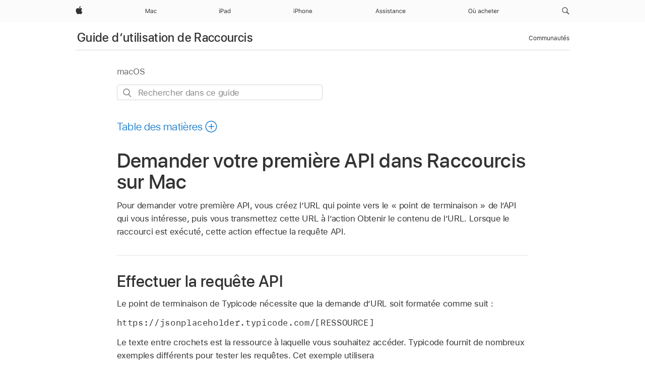

--- FILE ---
content_type: text/html;charset=utf-8
request_url: https://support.apple.com/fr-tn/guide/shortcuts-mac/apd58d46713f/mac
body_size: 22648
content:

    
<!DOCTYPE html>
<html lang="fr" prefix="og: http://ogp.me/ns#" dir=ltr>

<head>
	<meta name="viewport" content="width=device-width, initial-scale=1" />
	<meta http-equiv="content-type" content="text/html; charset=UTF-8" />
	<title lang="fr">Demander votre première API dans Raccourcis sur Mac - Assistance Apple (TN)</title>
	<link rel="dns-prefetch" href="https://www.apple.com/" />
	<link rel="preconnect" href="https://www.apple.com/" crossorigin />
	<link rel="canonical" href="https://support.apple.com/fr-tn/guide/shortcuts-mac/apd58d46713f/mac" />
	<link rel="apple-touch-icon" href="/favicon.ico">
    <link rel="icon" type="image/png" href="/favicon.ico">
	
	
		<meta name="description" content="Pour demander votre première API dans Raccourcis, vous créez l’URL qui pointe vers le « point de terminaison » de l’API à laquelle qui vous intéresse, puis vous transmettez cette URL à l’action « Obtenir le contenu de l’URL »." />
		<meta property="og:url" content="https://support.apple.com/fr-tn/guide/shortcuts-mac/apd58d46713f/mac" />
		<meta property="og:title" content="Demander votre première API dans Raccourcis sur Mac" />
		<meta property="og:description" content="Pour demander votre première API dans Raccourcis, vous créez l’URL qui pointe vers le « point de terminaison » de l’API à laquelle qui vous intéresse, puis vous transmettez cette URL à l’action « Obtenir le contenu de l’URL »." />
		<meta property="og:site_name" content="Apple Support" />
		<meta property="og:locale" content="fr_TN" />
		<meta property="og:type" content="article" />
		<meta name="ac-gn-search-field[locale]" content="fr_TN" />
	

	
	
	
	
		<link rel="alternate" hreflang="en-ie" href="https://support.apple.com/en-ie/guide/shortcuts-mac/apd58d46713f/mac">
	
		<link rel="alternate" hreflang="uk-ua" href="https://support.apple.com/uk-ua/guide/shortcuts-mac/apd58d46713f/mac">
	
		<link rel="alternate" hreflang="ar-kw" href="https://support.apple.com/ar-kw/guide/shortcuts-mac/apd58d46713f/mac">
	
		<link rel="alternate" hreflang="gu-in" href="https://support.apple.com/gu-in/guide/shortcuts-mac/apd58d46713f/mac">
	
		<link rel="alternate" hreflang="ms-my" href="https://support.apple.com/ms-my/guide/shortcuts-mac/apd58d46713f/mac">
	
		<link rel="alternate" hreflang="en-in" href="https://support.apple.com/en-in/guide/shortcuts-mac/apd58d46713f/mac">
	
		<link rel="alternate" hreflang="fr-ne" href="https://support.apple.com/fr-ne/guide/shortcuts-mac/apd58d46713f/mac">
	
		<link rel="alternate" hreflang="en-za" href="https://support.apple.com/en-za/guide/shortcuts-mac/apd58d46713f/mac">
	
		<link rel="alternate" hreflang="ta-in" href="https://support.apple.com/ta-in/guide/shortcuts-mac/apd58d46713f/mac">
	
		<link rel="alternate" hreflang="no-no" href="https://support.apple.com/no-no/guide/shortcuts-mac/apd58d46713f/mac">
	
		<link rel="alternate" hreflang="nl-be" href="https://support.apple.com/nl-be/guide/shortcuts-mac/apd58d46713f/mac">
	
		<link rel="alternate" hreflang="zh-cn" href="https://support.apple.com/zh-cn/guide/shortcuts-mac/apd58d46713f/mac">
	
		<link rel="alternate" hreflang="el-gr" href="https://support.apple.com/el-gr/guide/shortcuts-mac/apd58d46713f/mac">
	
		<link rel="alternate" hreflang="te-in" href="https://support.apple.com/te-in/guide/shortcuts-mac/apd58d46713f/mac">
	
		<link rel="alternate" hreflang="fr-ml" href="https://support.apple.com/fr-ml/guide/shortcuts-mac/apd58d46713f/mac">
	
		<link rel="alternate" hreflang="en-my" href="https://support.apple.com/en-my/guide/shortcuts-mac/apd58d46713f/mac">
	
		<link rel="alternate" hreflang="nl-nl" href="https://support.apple.com/nl-nl/guide/shortcuts-mac/apd58d46713f/mac">
	
		<link rel="alternate" hreflang="hi-in" href="https://support.apple.com/hi-in/guide/shortcuts-mac/apd58d46713f/mac">
	
		<link rel="alternate" hreflang="fr-mu" href="https://support.apple.com/fr-mu/guide/shortcuts-mac/apd58d46713f/mac">
	
		<link rel="alternate" hreflang="en-au" href="https://support.apple.com/en-au/guide/shortcuts-mac/apd58d46713f/mac">
	
		<link rel="alternate" hreflang="he-il" href="https://support.apple.com/he-il/guide/shortcuts-mac/apd58d46713f/mac">
	
		<link rel="alternate" hreflang="el-cy" href="https://support.apple.com/el-cy/guide/shortcuts-mac/apd58d46713f/mac">
	
		<link rel="alternate" hreflang="ja-jp" href="https://support.apple.com/ja-jp/guide/shortcuts-mac/apd58d46713f/mac">
	
		<link rel="alternate" hreflang="de-ch" href="https://support.apple.com/de-ch/guide/shortcuts-mac/apd58d46713f/mac">
	
		<link rel="alternate" hreflang="or-in" href="https://support.apple.com/or-in/guide/shortcuts-mac/apd58d46713f/mac">
	
		<link rel="alternate" hreflang="hu-hu" href="https://support.apple.com/hu-hu/guide/shortcuts-mac/apd58d46713f/mac">
	
		<link rel="alternate" hreflang="ml-in" href="https://support.apple.com/ml-in/guide/shortcuts-mac/apd58d46713f/mac">
	
		<link rel="alternate" hreflang="ar-qa" href="https://support.apple.com/ar-qa/guide/shortcuts-mac/apd58d46713f/mac">
	
		<link rel="alternate" hreflang="es-cl" href="https://support.apple.com/es-cl/guide/shortcuts-mac/apd58d46713f/mac">
	
		<link rel="alternate" hreflang="fr-sn" href="https://support.apple.com/fr-sn/guide/shortcuts-mac/apd58d46713f/mac">
	
		<link rel="alternate" hreflang="fr-ca" href="https://support.apple.com/fr-ca/guide/shortcuts-mac/apd58d46713f/mac">
	
		<link rel="alternate" hreflang="es-co" href="https://support.apple.com/es-co/guide/shortcuts-mac/apd58d46713f/mac">
	
		<link rel="alternate" hreflang="pl-pl" href="https://support.apple.com/pl-pl/guide/shortcuts-mac/apd58d46713f/mac">
	
		<link rel="alternate" hreflang="en-nz" href="https://support.apple.com/en-nz/guide/shortcuts-mac/apd58d46713f/mac">
	
		<link rel="alternate" hreflang="pt-pt" href="https://support.apple.com/pt-pt/guide/shortcuts-mac/apd58d46713f/mac">
	
		<link rel="alternate" hreflang="ro-ro" href="https://support.apple.com/ro-ro/guide/shortcuts-mac/apd58d46713f/mac">
	
		<link rel="alternate" hreflang="fr-be" href="https://support.apple.com/fr-be/guide/shortcuts-mac/apd58d46713f/mac">
	
		<link rel="alternate" hreflang="ar-eg" href="https://support.apple.com/ar-eg/guide/shortcuts-mac/apd58d46713f/mac">
	
		<link rel="alternate" hreflang="en-sg" href="https://support.apple.com/en-sg/guide/shortcuts-mac/apd58d46713f/mac">
	
		<link rel="alternate" hreflang="it-ch" href="https://support.apple.com/it-ch/guide/shortcuts-mac/apd58d46713f/mac">
	
		<link rel="alternate" hreflang="tr-tr" href="https://support.apple.com/tr-tr/guide/shortcuts-mac/apd58d46713f/mac">
	
		<link rel="alternate" hreflang="fr-fr" href="https://support.apple.com/fr-fr/guide/shortcuts-mac/apd58d46713f/mac">
	
		<link rel="alternate" hreflang="vi-vn" href="https://support.apple.com/vi-vn/guide/shortcuts-mac/apd58d46713f/mac">
	
		<link rel="alternate" hreflang="en-gb" href="https://support.apple.com/en-gb/guide/shortcuts-mac/apd58d46713f/mac">
	
		<link rel="alternate" hreflang="fi-fi" href="https://support.apple.com/fi-fi/guide/shortcuts-mac/apd58d46713f/mac">
	
		<link rel="alternate" hreflang="hr-hr" href="https://support.apple.com/hr-hr/guide/shortcuts-mac/apd58d46713f/mac">
	
		<link rel="alternate" hreflang="zh-mo" href="https://support.apple.com/zh-mo/guide/shortcuts-mac/apd58d46713f/mac">
	
		<link rel="alternate" hreflang="fr-tn" href="https://support.apple.com/fr-tn/guide/shortcuts-mac/apd58d46713f/mac">
	
		<link rel="alternate" hreflang="ar-ae" href="https://support.apple.com/ar-ae/guide/shortcuts-mac/apd58d46713f/mac">
	
		<link rel="alternate" hreflang="de-at" href="https://support.apple.com/de-at/guide/shortcuts-mac/apd58d46713f/mac">
	
		<link rel="alternate" hreflang="bn-in" href="https://support.apple.com/bn-in/guide/shortcuts-mac/apd58d46713f/mac">
	
		<link rel="alternate" hreflang="fr-cf" href="https://support.apple.com/fr-cf/guide/shortcuts-mac/apd58d46713f/mac">
	
		<link rel="alternate" hreflang="fr-ci" href="https://support.apple.com/fr-ci/guide/shortcuts-mac/apd58d46713f/mac">
	
		<link rel="alternate" hreflang="pa-in" href="https://support.apple.com/pa-in/guide/shortcuts-mac/apd58d46713f/mac">
	
		<link rel="alternate" hreflang="fr-ch" href="https://support.apple.com/fr-ch/guide/shortcuts-mac/apd58d46713f/mac">
	
		<link rel="alternate" hreflang="fr-gn" href="https://support.apple.com/fr-gn/guide/shortcuts-mac/apd58d46713f/mac">
	
		<link rel="alternate" hreflang="es-us" href="https://support.apple.com/es-us/guide/shortcuts-mac/apd58d46713f/mac">
	
		<link rel="alternate" hreflang="kn-in" href="https://support.apple.com/kn-in/guide/shortcuts-mac/apd58d46713f/mac">
	
		<link rel="alternate" hreflang="fr-cm" href="https://support.apple.com/fr-cm/guide/shortcuts-mac/apd58d46713f/mac">
	
		<link rel="alternate" hreflang="fr-gq" href="https://support.apple.com/fr-gq/guide/shortcuts-mac/apd58d46713f/mac">
	
		<link rel="alternate" hreflang="cs-cz" href="https://support.apple.com/cs-cz/guide/shortcuts-mac/apd58d46713f/mac">
	
		<link rel="alternate" hreflang="ar-sa" href="https://support.apple.com/ar-sa/guide/shortcuts-mac/apd58d46713f/mac">
	
		<link rel="alternate" hreflang="de-de" href="https://support.apple.com/de-de/guide/shortcuts-mac/apd58d46713f/mac">
	
		<link rel="alternate" hreflang="ca-es" href="https://support.apple.com/ca-es/guide/shortcuts-mac/apd58d46713f/mac">
	
		<link rel="alternate" hreflang="fr-ma" href="https://support.apple.com/fr-ma/guide/shortcuts-mac/apd58d46713f/mac">
	
		<link rel="alternate" hreflang="zh-hk" href="https://support.apple.com/zh-hk/guide/shortcuts-mac/apd58d46713f/mac">
	
		<link rel="alternate" hreflang="zh-tw" href="https://support.apple.com/zh-tw/guide/shortcuts-mac/apd58d46713f/mac">
	
		<link rel="alternate" hreflang="pt-br" href="https://support.apple.com/pt-br/guide/shortcuts-mac/apd58d46713f/mac">
	
		<link rel="alternate" hreflang="de-li" href="https://support.apple.com/de-li/guide/shortcuts-mac/apd58d46713f/mac">
	
		<link rel="alternate" hreflang="en-hk" href="https://support.apple.com/en-hk/guide/shortcuts-mac/apd58d46713f/mac">
	
		<link rel="alternate" hreflang="ko-kr" href="https://support.apple.com/ko-kr/guide/shortcuts-mac/apd58d46713f/mac">
	
		<link rel="alternate" hreflang="sk-sk" href="https://support.apple.com/sk-sk/guide/shortcuts-mac/apd58d46713f/mac">
	
		<link rel="alternate" hreflang="es-es" href="https://support.apple.com/es-es/guide/shortcuts-mac/apd58d46713f/mac">
	
		<link rel="alternate" hreflang="ar-bh" href="https://support.apple.com/ar-bh/guide/shortcuts-mac/apd58d46713f/mac">
	
		<link rel="alternate" hreflang="fr-mg" href="https://support.apple.com/fr-mg/guide/shortcuts-mac/apd58d46713f/mac">
	
		<link rel="alternate" hreflang="ar-jo" href="https://support.apple.com/ar-jo/guide/shortcuts-mac/apd58d46713f/mac">
	
		<link rel="alternate" hreflang="es-mx" href="https://support.apple.com/es-mx/guide/shortcuts-mac/apd58d46713f/mac">
	
		<link rel="alternate" hreflang="it-it" href="https://support.apple.com/it-it/guide/shortcuts-mac/apd58d46713f/mac">
	
		<link rel="alternate" hreflang="ur-in" href="https://support.apple.com/ur-in/guide/shortcuts-mac/apd58d46713f/mac">
	
		<link rel="alternate" hreflang="ru-ru" href="https://support.apple.com/ru-ru/guide/shortcuts-mac/apd58d46713f/mac">
	
		<link rel="alternate" hreflang="ar-om" href="https://support.apple.com/ar-om/guide/shortcuts-mac/apd58d46713f/mac">
	
		<link rel="alternate" hreflang="sv-se" href="https://support.apple.com/sv-se/guide/shortcuts-mac/apd58d46713f/mac">
	
		<link rel="alternate" hreflang="id-id" href="https://support.apple.com/id-id/guide/shortcuts-mac/apd58d46713f/mac">
	
		<link rel="alternate" hreflang="mr-in" href="https://support.apple.com/mr-in/guide/shortcuts-mac/apd58d46713f/mac">
	
		<link rel="alternate" hreflang="de-lu" href="https://support.apple.com/de-lu/guide/shortcuts-mac/apd58d46713f/mac">
	
		<link rel="alternate" hreflang="da-dk" href="https://support.apple.com/da-dk/guide/shortcuts-mac/apd58d46713f/mac">
	
		<link rel="alternate" hreflang="fr-lu" href="https://support.apple.com/fr-lu/guide/shortcuts-mac/apd58d46713f/mac">
	
		<link rel="alternate" hreflang="th-th" href="https://support.apple.com/th-th/guide/shortcuts-mac/apd58d46713f/mac">
	

		<link rel="preload" as="style" href="/clientside/build/apd-sasskit.built.css" onload="this.onload=null;this.rel='stylesheet'">
		<noscript>
			<link rel="stylesheet" href="/clientside/build/apd-sasskit.built.css" type="text/css" />
		</noscript>

		
			<link rel="preload" as="style" href="/clientside/build/app-apd.css" onload="this.onload=null;this.rel='stylesheet'">
			<noscript>
				<link rel="stylesheet" href="/clientside/build/app-apd.css" type="text/css" />
			</noscript>
    	

	
    <link rel="preload" as="style"
        href="//www.apple.com/wss/fonts?families=SF+Pro,v1:200,300,400,500,600|SF+Pro+Icons,v1"
        onload="this.onload=null;this.rel='stylesheet'">
    <noscript>
        <link rel="stylesheet" href="//www.apple.com/wss/fonts?families=SF+Pro,v1:200,300,400,500,600|SF+Pro+Icons,v1" type="text/css" />
    </noscript>


	<script>
 
    var _applemd = {
        page: {
            
            site_section: "kb",
            
            content_type: "bk",
            info_type: "",
            topics: "",
            in_house: "",
            locale: "fr-tn",
            
                content_template: "topic",
            
            friendly_content: {
                title: `Guide d’utilisation de Raccourcis`,
                publish_date: "09152025",
                
                    topic_id:   "APD58D46713F",
                    article_id        :   "BK_DCAA60C2E8C88927A87EFFB95B39B0AA_APD58D46713F",
                    product_version   :   "shortcuts-mac, 9.0",
                    os_version        :   "macOS, 26",
                    article_version   :   "1"
                
            },
            
            
        },
        
            product: "shortcuts-mac"
        
    };
    const isMobilePlayer = /iPhone|iPod|Android/i.test(navigator.userAgent);
    

</script>

	
	<script>
		var data = {	
			showHelpFulfeedBack: true,
			id: "BK_DCAA60C2E8C88927A87EFFB95B39B0AA_APD58D46713F",
			locale: "fr_FR",
			podCookie: "tn~fr",
			source : "",
			isSecureEnv: false,
			dtmPageSource: "topic",
			domain: "support.apple.com",
			isNeighborJsEnabled: true,
            dtmPageName: "acs.pageload"
		}
		window.appState = JSON.stringify(data);
	</script>
	 
		<script src="/clientside/build/nn.js" type="text/javascript" charset="utf-8"></script>
<script>
    
     var neighborInitData = {
        appDataSchemaVersion: '1.0.0',
        webVitalDataThrottlingPercentage: 100,
        reportThrottledWebVitalDataTypes: ['system:dom-content-loaded', 'system:load', 'system:unfocus', 'system:focus', 'system:unload', 'system:page-hide', 'system:visibility-change-visible', 'system:visibility-change-hidden', 'system:event', 'app:load', 'app:unload', 'app:event'],
        trackMarcomSearch: true,
        trackSurvey: true,
        
        endpoint: 'https://supportmetrics.apple.com/content/services/stats'
    }
</script>

	



</head>


	<body dir="ltr" data-istaskopen="true" lang="fr" class="ac-gn-current-support no-js AppleTopic apd-topic dark-mode-enabled" data-designversion="2" itemscope
		itemtype="https://schema.org/TechArticle">

    
	
		





		 <meta name="globalnav-store-key" content="S2A49YFKJF2JAT22K" />
<meta name="globalnav-search-field[name]" content="q" />
<meta name="globalnav-search-field[action]" content="https://support.apple.com/kb/index" />
<meta name="globalnav-search-field[src]" content="globalnav_support" />
<meta name="globalnav-search-field[type]" content="organic" />
<meta name="globalnav-search-field[page]" content="search" />
<meta name="globalnav-search-field[locale]" content="fr_TN" />
<meta name="globalnav-search-field[placeholder]" content="Rechercher dans l’assistance" />
<link
  rel="stylesheet"
  type="text/css"
  href="https://www.apple.com/api-www/global-elements/global-header/v1/assets/globalheader.css"
/>
<div id="globalheader" class="globalnav-scrim globalheader-light"><aside id="globalmessage-segment" lang="fr-TN" dir="ltr" class="globalmessage-segment"><ul data-strings="{}" class="globalmessage-segment-content"></ul></aside><nav id="globalnav" lang="fr-TN" dir="ltr" aria-label="Global" data-analytics-element-engagement-start="globalnav:onFlyoutOpen" data-analytics-element-engagement-end="globalnav:onFlyoutClose" data-analytics-activitymap-region-id="global nav" data-analytics-region="global nav" class="globalnav no-js   "><div class="globalnav-content"><div class="globalnav-item globalnav-menuback"><button aria-label="Menu principal" class="globalnav-menuback-button"><span class="globalnav-chevron-icon"><svg height="48" viewBox="0 0 9 48" width="9" xmlns="http://www.w3.org/2000/svg"><path d="m1.5618 24.0621 6.5581-6.4238c.2368-.2319.2407-.6118.0088-.8486-.2324-.2373-.6123-.2407-.8486-.0088l-7 6.8569c-.1157.1138-.1807.2695-.1802.4316.001.1621.0674.3174.1846.4297l7 6.7241c.1162.1118.2661.1675.4155.1675.1577 0 .3149-.062.4326-.1846.2295-.2388.2222-.6187-.0171-.8481z"></path></svg></span></button></div><ul id="globalnav-list" class="globalnav-list"><li data-analytics-element-engagement="globalnav hover - apple" class="
				globalnav-item
				globalnav-item-apple
				
				
			"><a href="https://www.apple.com/tn/" data-globalnav-item-name="apple" data-analytics-title="apple home" aria-label="Apple" class="globalnav-link globalnav-link-apple"><span class="globalnav-image-regular globalnav-link-image"><svg height="44" viewBox="0 0 14 44" width="14" xmlns="http://www.w3.org/2000/svg"><path d="m13.0729 17.6825a3.61 3.61 0 0 0 -1.7248 3.0365 3.5132 3.5132 0 0 0 2.1379 3.2223 8.394 8.394 0 0 1 -1.0948 2.2618c-.6816.9812-1.3943 1.9623-2.4787 1.9623s-1.3633-.63-2.613-.63c-1.2187 0-1.6525.6507-2.644.6507s-1.6834-.9089-2.4787-2.0243a9.7842 9.7842 0 0 1 -1.6628-5.2776c0-3.0984 2.014-4.7405 3.9969-4.7405 1.0535 0 1.9314.6919 2.5924.6919.63 0 1.6112-.7333 2.8092-.7333a3.7579 3.7579 0 0 1 3.1604 1.5802zm-3.7284-2.8918a3.5615 3.5615 0 0 0 .8469-2.22 1.5353 1.5353 0 0 0 -.031-.32 3.5686 3.5686 0 0 0 -2.3445 1.2084 3.4629 3.4629 0 0 0 -.8779 2.1585 1.419 1.419 0 0 0 .031.2892 1.19 1.19 0 0 0 .2169.0207 3.0935 3.0935 0 0 0 2.1586-1.1368z"></path></svg></span><span class="globalnav-image-compact globalnav-link-image"><svg height="48" viewBox="0 0 17 48" width="17" xmlns="http://www.w3.org/2000/svg"><path d="m15.5752 19.0792a4.2055 4.2055 0 0 0 -2.01 3.5376 4.0931 4.0931 0 0 0 2.4908 3.7542 9.7779 9.7779 0 0 1 -1.2755 2.6351c-.7941 1.1431-1.6244 2.2862-2.8878 2.2862s-1.5883-.734-3.0443-.734c-1.42 0-1.9252.7581-3.08.7581s-1.9611-1.0589-2.8876-2.3584a11.3987 11.3987 0 0 1 -1.9373-6.1487c0-3.61 2.3464-5.523 4.6566-5.523 1.2274 0 2.25.8062 3.02.8062.734 0 1.8771-.8543 3.2729-.8543a4.3778 4.3778 0 0 1 3.6822 1.841zm-6.8586-2.0456a1.3865 1.3865 0 0 1 -.2527-.024 1.6557 1.6557 0 0 1 -.0361-.337 4.0341 4.0341 0 0 1 1.0228-2.5148 4.1571 4.1571 0 0 1 2.7314-1.4078 1.7815 1.7815 0 0 1 .0361.373 4.1487 4.1487 0 0 1 -.9867 2.587 3.6039 3.6039 0 0 1 -2.5148 1.3236z"></path></svg></span><span class="globalnav-link-text">Apple</span></a></li><li data-topnav-flyout-item="menu" data-topnav-flyout-label="Menu" role="none" class="globalnav-item globalnav-menu"><div data-topnav-flyout="menu" class="globalnav-flyout"><div class="globalnav-menu-list"><div data-analytics-element-engagement="globalnav hover - mac" class="
				globalnav-item
				globalnav-item-mac
				globalnav-item-menu
				
			"><ul role="none" class="globalnav-submenu-trigger-group"><li class="globalnav-submenu-trigger-item"><a href="https://www.apple.com/tn/mac/" data-globalnav-item-name="mac" data-topnav-flyout-trigger-compact="true" data-analytics-title="mac" data-analytics-element-engagement="hover - mac" aria-label="Mac" class="globalnav-link globalnav-submenu-trigger-link globalnav-link-mac"><span class="globalnav-link-text-container"><span class="globalnav-image-regular globalnav-link-image"><svg height="44" viewBox="0 0 23 44" width="23" xmlns="http://www.w3.org/2000/svg"><path d="m8.1558 25.9987v-6.457h-.0703l-2.666 6.457h-.8907l-2.666-6.457h-.0703v6.457h-.9844v-8.4551h1.2246l2.8945 7.0547h.0938l2.8945-7.0547h1.2246v8.4551zm2.5166-1.7696c0-1.1309.832-1.7812 2.3027-1.8691l1.8223-.1113v-.5742c0-.7793-.4863-1.207-1.4297-1.207-.7559 0-1.2832.2871-1.4238.7852h-1.0195c.1348-1.0137 1.1309-1.6816 2.4785-1.6816 1.541 0 2.4023.791 2.4023 2.1035v4.3242h-.9609v-.9318h-.0938c-.4102.6738-1.1016 1.043-1.9453 1.043-1.2246 0-2.1328-.7266-2.1328-1.8809zm4.125-.5859v-.5801l-1.6992.1113c-.9609.0645-1.3828.3984-1.3828 1.0312 0 .6445.5449 1.0195 1.2773 1.0195 1.0371.0001 1.8047-.6796 1.8047-1.5819zm6.958-2.0273c-.1641-.627-.7207-1.1367-1.6289-1.1367-1.1367 0-1.8516.9082-1.8516 2.3379 0 1.459.7266 2.3848 1.8516 2.3848.8496 0 1.4414-.3926 1.6289-1.1074h1.0195c-.1816 1.1602-1.125 2.0156-2.6426 2.0156-1.7695 0-2.9004-1.2832-2.9004-3.293 0-1.9688 1.125-3.2461 2.8945-3.2461 1.5352 0 2.4727.9199 2.6484 2.0449z"></path></svg></span><span class="globalnav-link-text">Mac</span></span></a></li></ul></div><div data-analytics-element-engagement="globalnav hover - ipad" class="
				globalnav-item
				globalnav-item-ipad
				globalnav-item-menu
				
			"><ul role="none" class="globalnav-submenu-trigger-group"><li class="globalnav-submenu-trigger-item"><a href="https://www.apple.com/tn/ipad/" data-globalnav-item-name="ipad" data-topnav-flyout-trigger-compact="true" data-analytics-title="ipad" data-analytics-element-engagement="hover - ipad" aria-label="iPad" class="globalnav-link globalnav-submenu-trigger-link globalnav-link-ipad"><span class="globalnav-link-text-container"><span class="globalnav-image-regular globalnav-link-image"><svg height="44" viewBox="0 0 24 44" width="24" xmlns="http://www.w3.org/2000/svg"><path d="m14.9575 23.7002c0 .902-.768 1.582-1.805 1.582-.732 0-1.277-.375-1.277-1.02 0-.632.422-.966 1.383-1.031l1.699-.111zm-1.395-4.072c-1.347 0-2.343.668-2.478 1.681h1.019c.141-.498.668-.785 1.424-.785.944 0 1.43.428 1.43 1.207v.574l-1.822.112c-1.471.088-2.303.738-2.303 1.869 0 1.154.908 1.881 2.133 1.881.844 0 1.535-.369 1.945-1.043h.094v.931h.961v-4.324c0-1.312-.862-2.103-2.403-2.103zm6.769 5.575c-1.155 0-1.846-.885-1.846-2.361 0-1.471.697-2.362 1.846-2.362 1.142 0 1.857.914 1.857 2.362 0 1.459-.709 2.361-1.857 2.361zm1.834-8.027v3.503h-.088c-.358-.691-1.102-1.107-1.981-1.107-1.605 0-2.654 1.289-2.654 3.27 0 1.986 1.037 3.269 2.654 3.269.873 0 1.623-.416 2.022-1.119h.093v1.008h.961v-8.824zm-15.394 4.869h-1.863v-3.563h1.863c1.225 0 1.899.639 1.899 1.799 0 1.119-.697 1.764-1.899 1.764zm.276-4.5h-3.194v8.455h1.055v-3.018h2.127c1.588 0 2.719-1.119 2.719-2.701 0-1.611-1.108-2.736-2.707-2.736zm-6.064 8.454h1.008v-6.316h-1.008zm-.199-8.237c0-.387.316-.704.703-.704s.703.317.703.704c0 .386-.316.703-.703.703s-.703-.317-.703-.703z"></path></svg></span><span class="globalnav-link-text">iPad</span></span></a></li></ul></div><div data-analytics-element-engagement="globalnav hover - iphone" class="
				globalnav-item
				globalnav-item-iphone
				globalnav-item-menu
				
			"><ul role="none" class="globalnav-submenu-trigger-group"><li class="globalnav-submenu-trigger-item"><a href="https://www.apple.com/tn/iphone/" data-globalnav-item-name="iphone" data-topnav-flyout-trigger-compact="true" data-analytics-title="iphone" data-analytics-element-engagement="hover - iphone" aria-label="iPhone" class="globalnav-link globalnav-submenu-trigger-link globalnav-link-iphone"><span class="globalnav-link-text-container"><span class="globalnav-image-regular globalnav-link-image"><svg height="44" viewBox="0 0 38 44" width="38" xmlns="http://www.w3.org/2000/svg"><path d="m32.7129 22.3203h3.48c-.023-1.119-.691-1.857-1.693-1.857-1.008 0-1.711.738-1.787 1.857zm4.459 2.045c-.293 1.078-1.277 1.746-2.66 1.746-1.752 0-2.848-1.266-2.848-3.264 0-1.986 1.113-3.275 2.848-3.275 1.705 0 2.742 1.213 2.742 3.176v.386h-4.541v.047c.053 1.248.75 2.039 1.822 2.039.815 0 1.366-.298 1.629-.855zm-12.282-4.682h.961v.996h.094c.316-.697.932-1.107 1.898-1.107 1.418 0 2.209.838 2.209 2.338v4.09h-1.007v-3.844c0-1.137-.481-1.676-1.489-1.676s-1.658.674-1.658 1.781v3.739h-1.008zm-2.499 3.158c0-1.5-.674-2.361-1.869-2.361-1.196 0-1.87.861-1.87 2.361 0 1.495.674 2.362 1.87 2.362 1.195 0 1.869-.867 1.869-2.362zm-4.782 0c0-2.033 1.114-3.269 2.913-3.269 1.798 0 2.912 1.236 2.912 3.269 0 2.028-1.114 3.27-2.912 3.27-1.799 0-2.913-1.242-2.913-3.27zm-6.636-5.666h1.008v3.504h.093c.317-.697.979-1.107 1.946-1.107 1.336 0 2.179.855 2.179 2.338v4.09h-1.007v-3.844c0-1.119-.504-1.676-1.459-1.676-1.131 0-1.752.715-1.752 1.781v3.739h-1.008zm-6.015 4.87h1.863c1.202 0 1.899-.645 1.899-1.764 0-1.16-.674-1.799-1.899-1.799h-1.863zm2.139-4.5c1.599 0 2.707 1.125 2.707 2.736 0 1.582-1.131 2.701-2.719 2.701h-2.127v3.018h-1.055v-8.455zm-6.114 8.454h1.008v-6.316h-1.008zm-.2-8.238c0-.386.317-.703.703-.703.387 0 .704.317.704.703 0 .387-.317.704-.704.704-.386 0-.703-.317-.703-.704z"></path></svg></span><span class="globalnav-link-text">iPhone</span></span></a></li></ul></div><div data-analytics-element-engagement="globalnav hover - support" class="
				globalnav-item
				globalnav-item-support
				globalnav-item-menu
				
			"><ul role="none" class="globalnav-submenu-trigger-group"><li class="globalnav-submenu-trigger-item"><a href="https://support.apple.com/fr-tn/?cid=gn-ols-home-hp-tab" data-globalnav-item-name="support" data-topnav-flyout-trigger-compact="true" data-analytics-title="support" data-analytics-element-engagement="hover - support" data-analytics-exit-link="true" aria-label="Assistance" class="globalnav-link globalnav-submenu-trigger-link globalnav-link-support"><span class="globalnav-link-text-container"><span class="globalnav-image-regular globalnav-link-image"><svg height="44" viewBox="0 0 62 44" width="62" xmlns="http://www.w3.org/2000/svg"><path d="m6.7246 23.5801h-3.3633l-.8496 2.4199h-1.1074l3.1172-8.4551h1.043l3.1171 8.4551h-1.1074zm-3.0527-.8965h2.7422l-1.3242-3.7734h-.0938zm8.3349-3.1113c1.3242 0 2.2441.6562 2.3789 1.6934h-.9961c-.1348-.5039-.627-.8379-1.3887-.8379-.75 0-1.3359.3809-1.3359.9434 0 .4336.3516.7031 1.0957.8848l.9727.2344c1.1895.2871 1.7637.8027 1.7637 1.7109 0 1.1309-1.0957 1.9102-2.5312 1.9102-1.4062 0-2.373-.6738-2.4844-1.7227h1.0371c.1699.5332.6738.873 1.4824.873.8496 0 1.459-.4043 1.459-.9844 0-.4336-.3281-.7266-1.002-.8906l-1.084-.2637c-1.1836-.2871-1.7227-.7969-1.7227-1.7109.0001-1.0489 1.0137-1.8399 2.3555-1.8399zm6.044 0c1.3242 0 2.2441.6562 2.3789 1.6934h-.9961c-.1348-.5039-.627-.8379-1.3887-.8379-.75 0-1.3359.3809-1.3359.9434 0 .4336.3516.7031 1.0957.8848l.9727.2344c1.1895.2871 1.7637.8027 1.7637 1.7109 0 1.1309-1.0957 1.9102-2.5312 1.9102-1.4062 0-2.373-.6738-2.4844-1.7227h1.0371c.1699.5332.6738.873 1.4824.873.8496 0 1.459-.4043 1.459-.9844 0-.4336-.3281-.7266-1.002-.8906l-1.084-.2637c-1.1836-.2871-1.7227-.7969-1.7227-1.7109 0-1.0489 1.0137-1.8399 2.3555-1.8399zm3.7768-1.8106c0-.3867.3164-.7031.7031-.7031s.7031.3164.7031.7031-.3164.7031-.7031.7031-.7031-.3164-.7031-.7031zm.1993 1.9219h1.0078v6.3164h-1.0078zm5.0185-.1113c1.3242 0 2.2441.6562 2.3789 1.6934h-.9961c-.1348-.5039-.627-.8379-1.3887-.8379-.75 0-1.3359.3809-1.3359.9434 0 .4336.3516.7031 1.0957.8848l.9727.2344c1.1895.2871 1.7637.8027 1.7637 1.7109 0 1.1309-1.0957 1.9102-2.5312 1.9102-1.4062 0-2.373-.6738-2.4844-1.7227h1.0371c.1699.5332.6738.873 1.4824.873.8496 0 1.459-.4043 1.459-.9844 0-.4336-.3281-.7266-1.002-.8906l-1.084-.2637c-1.1836-.2871-1.7227-.7969-1.7227-1.7109 0-1.0489 1.0137-1.8399 2.3555-1.8399zm5.3233-1.5235v1.6348h1.4062v.8438h-1.4062v3.5742c0 .7441.2812 1.0605.9375 1.0605.1816 0 .2812-.0059.4688-.0234v.8496c-.1992.0352-.3926.0586-.5918.0586-1.3008 0-1.8223-.4805-1.8223-1.6875v-3.832h-1.0195v-.8438h1.0195v-1.6348zm2.4345 6.1817c0-1.1309.832-1.7812 2.3027-1.8691l1.8223-.1113v-.5742c0-.7793-.4863-1.207-1.4297-1.207-.7559 0-1.2832.2871-1.4238.7852h-1.0195c.1348-1.0137 1.1309-1.6816 2.4785-1.6816 1.541 0 2.4023.791 2.4023 2.1035v4.324h-.9609v-.9316h-.0938c-.4102.6738-1.1016 1.043-1.9453 1.043-1.2246-.0001-2.1328-.7266-2.1328-1.8809zm4.125-.586v-.5801l-1.6992.1113c-.9609.0645-1.3828.3984-1.3828 1.0312 0 .6445.5449 1.0195 1.2773 1.0195 1.0371.0002 1.8047-.6795 1.8047-1.5819zm2.7515-3.9609h.9609v.9961h.0938c.3164-.6973.9316-1.1074 1.8984-1.1074 1.418 0 2.209.8379 2.209 2.3379v4.0898h-1.0078v-3.8438c0-1.1367-.4805-1.6758-1.4883-1.6758s-1.6582.6738-1.6582 1.7812v3.7384h-1.0078zm11.0889 1.9336c-.1641-.627-.7207-1.1367-1.6289-1.1367-1.1367 0-1.8516.9082-1.8516 2.3379 0 1.459.7266 2.3848 1.8516 2.3848.8496 0 1.4414-.3926 1.6289-1.1074h1.0195c-.1816 1.1602-1.125 2.0156-2.6426 2.0156-1.7695 0-2.9004-1.2832-2.9004-3.293 0-1.9688 1.125-3.2461 2.8945-3.2461 1.5352 0 2.4727.9199 2.6484 2.0449zm7.5791 2.748c-.293 1.0781-1.2773 1.7461-2.6602 1.7461-1.752 0-2.8477-1.2656-2.8477-3.2637 0-1.9863 1.1133-3.2754 2.8477-3.2754 1.7051 0 2.7422 1.2129 2.7422 3.1758v.3867h-4.541v.0469c.0527 1.248.75 2.0391 1.8223 2.0391.8145 0 1.3652-.2988 1.6289-.8555zm-4.459-2.0449h3.4805c-.0234-1.1191-.6914-1.8574-1.6934-1.8574-1.0078 0-1.711.7383-1.7871 1.8574z"></path></svg></span><span class="globalnav-link-text">Assistance</span></span></a></li></ul></div><div data-analytics-element-engagement="globalnav hover - where-to-buy" class="
				globalnav-item
				globalnav-item-where-to-buy
				globalnav-item-menu
				
			"><ul role="none" class="globalnav-submenu-trigger-group"><li class="globalnav-submenu-trigger-item"><a href="https://www.apple.com/tn/buy/" data-globalnav-item-name="where-to-buy" data-topnav-flyout-trigger-compact="true" data-analytics-title="where to buy" data-analytics-element-engagement="hover - where to buy" aria-label="Où acheter" class="globalnav-link globalnav-submenu-trigger-link globalnav-link-where-to-buy"><span class="globalnav-link-text-container"><span class="globalnav-image-regular globalnav-link-image"><svg height="44" viewBox="0 0 62 44" width="62" xmlns="http://www.w3.org/2000/svg"><path d="m8.3878 21.767c0 2.7012-1.4648 4.4297-3.8789 4.4297-2.4258 0-3.8789-1.7227-3.8789-4.4297 0-2.7188 1.4883-4.4238 3.8789-4.4238 2.4024 0 3.8789 1.7109 3.8789 4.4238zm-6.6738 0c0 2.0977 1.0371 3.457 2.7949 3.457 1.7344 0 2.7949-1.3594 2.7949-3.457 0-2.1152-1.0664-3.4512-2.7949-3.4512-1.7226.0001-2.7949 1.336-2.7949 3.4512zm13.3628 4.2305h-.9609v-.9902h-.0938c-.3164.7031-.9902 1.1016-1.957 1.1016-1.418 0-2.1562-.8438-2.1562-2.3379v-4.0898h1.0078v3.8438c0 1.1367.4219 1.6641 1.4297 1.6641 1.1133 0 1.7227-.6621 1.7227-1.7695v-3.7383h1.0078v6.3162zm-4.3946-9.1875h1.207l1.0371 1.9922h-.8906zm9.0645 7.418c0-1.1309.832-1.7812 2.3027-1.8691l1.8223-.1113v-.5742c0-.7793-.4863-1.207-1.4297-1.207-.7559 0-1.2832.2871-1.4238.7852h-1.0195c.1348-1.0137 1.1309-1.6816 2.4785-1.6816 1.541 0 2.4023.791 2.4023 2.1035v4.3242h-.9609v-.9316h-.0938c-.4102.6738-1.1016 1.043-1.9453 1.043-1.2246-.0003-2.1328-.7268-2.1328-1.8811zm4.125-.586v-.58l-1.6992.1113c-.9609.0645-1.3828.3984-1.3828 1.0312 0 .6445.5449 1.0195 1.2773 1.0195 1.0371.0001 1.8047-.6796 1.8047-1.582zm6.958-2.0273c-.1641-.627-.7207-1.1367-1.6289-1.1367-1.1367 0-1.8516.9082-1.8516 2.3379 0 1.459.7266 2.3848 1.8516 2.3848.8496 0 1.4414-.3926 1.6289-1.1074h1.0195c-.1816 1.1602-1.125 2.0156-2.6426 2.0156-1.7695 0-2.9004-1.2832-2.9004-3.293 0-1.9688 1.125-3.2461 2.8945-3.2461 1.5352 0 2.4727.9199 2.6484 2.0449zm2.4468-4.4414h1.0078v3.5039h.0938c.3164-.6973.9785-1.1074 1.9453-1.1074 1.3359 0 2.1797.8555 2.1797 2.3379v4.0898h-1.0078v-3.8438c0-1.1191-.5039-1.6758-1.459-1.6758-1.1309 0-1.752.7148-1.752 1.7812v3.7383h-1.0078zm12.1377 7.1894c-.293 1.0781-1.2773 1.7461-2.6602 1.7461-1.752 0-2.8477-1.2656-2.8477-3.2637 0-1.9863 1.1133-3.2754 2.8477-3.2754 1.7051 0 2.7422 1.2129 2.7422 3.1758v.3867h-4.541v.0469c.0527 1.248.75 2.0391 1.8223 2.0391.8145 0 1.3652-.2988 1.6289-.8555zm-4.459-2.0449h3.4805c-.0234-1.1191-.6914-1.8574-1.6934-1.8574-1.0078 0-1.7109.7383-1.7871 1.8574zm7.4326-4.2715v1.6348h1.4062v.8438h-1.4062v3.5742c0 .7441.2812 1.0605.9375 1.0605.1816 0 .2812-.0059.4688-.0234v.8496c-.1992.0352-.3926.0586-.5918.0586-1.3008 0-1.8223-.4805-1.8223-1.6875v-3.832h-1.0195v-.8438h1.0195v-1.6348zm7.9131 6.3164c-.293 1.0781-1.2773 1.7461-2.6602 1.7461-1.752 0-2.8477-1.2656-2.8477-3.2637 0-1.9863 1.1133-3.2754 2.8477-3.2754 1.7051 0 2.7422 1.2129 2.7422 3.1758v.3867h-4.541v.0469c.0527 1.248.75 2.0391 1.8223 2.0391.8145 0 1.3652-.2988 1.6289-.8555zm-4.459-2.0449h3.4805c-.0234-1.1191-.6914-1.8574-1.6934-1.8574-1.0078 0-1.7109.7383-1.7871 1.8574zm6.0034-2.6367h.9609v.9375h.0938c.1875-.6152.9141-1.0488 1.752-1.0488.1641 0 .375.0117.5039.0293v1.0078c-.082-.0234-.4453-.0586-.6445-.0586-.9609 0-1.6582.6445-1.6582 1.5352v3.9141h-1.0078v-6.3165z"></path></svg></span><span class="globalnav-link-text">Où acheter</span></span></a></li></ul></div></div></div></li><li data-topnav-flyout-label="Rechercher sur apple.com" data-analytics-title="open - search field" class="globalnav-item globalnav-search"><a role="button" id="globalnav-menubutton-link-search" href="https://support.apple.com/kb/index?page=search&locale=fr_TN" data-topnav-flyout-trigger-regular="true" data-topnav-flyout-trigger-compact="true" aria-label="Rechercher sur apple.com" data-analytics-title="open - search field" class="globalnav-link globalnav-link-search"><span class="globalnav-image-regular"><svg xmlns="http://www.w3.org/2000/svg" width="15px" height="44px" viewBox="0 0 15 44">
<path d="M14.298,27.202l-3.87-3.87c0.701-0.929,1.122-2.081,1.122-3.332c0-3.06-2.489-5.55-5.55-5.55c-3.06,0-5.55,2.49-5.55,5.55 c0,3.061,2.49,5.55,5.55,5.55c1.251,0,2.403-0.421,3.332-1.122l3.87,3.87c0.151,0.151,0.35,0.228,0.548,0.228 s0.396-0.076,0.548-0.228C14.601,27.995,14.601,27.505,14.298,27.202z M1.55,20c0-2.454,1.997-4.45,4.45-4.45 c2.454,0,4.45,1.997,4.45,4.45S8.454,24.45,6,24.45C3.546,24.45,1.55,22.454,1.55,20z"></path>
</svg>
</span><span class="globalnav-image-compact"><svg height="48" viewBox="0 0 17 48" width="17" xmlns="http://www.w3.org/2000/svg"><path d="m16.2294 29.9556-4.1755-4.0821a6.4711 6.4711 0 1 0 -1.2839 1.2625l4.2005 4.1066a.9.9 0 1 0 1.2588-1.287zm-14.5294-8.0017a5.2455 5.2455 0 1 1 5.2455 5.2527 5.2549 5.2549 0 0 1 -5.2455-5.2527z"></path></svg></span></a><div id="globalnav-submenu-search" aria-labelledby="globalnav-menubutton-link-search" class="globalnav-flyout globalnav-submenu"><div class="globalnav-flyout-scroll-container"><div class="globalnav-flyout-content globalnav-submenu-content"><form action="https://support.apple.com/kb/index" method="get" class="globalnav-searchfield"><div class="globalnav-searchfield-wrapper"><input placeholder="Rechercher sur apple.com" aria-label="Rechercher sur apple.com" autocorrect="off" autocapitalize="off" autocomplete="off" spellcheck="false" class="globalnav-searchfield-input" name="q"><input id="globalnav-searchfield-src" type="hidden" name="src" value><input type="hidden" name="type" value><input type="hidden" name="page" value><input type="hidden" name="locale" value><button aria-label="Effacer les termes de la recherche" tabindex="-1" type="button" class="globalnav-searchfield-reset"><span class="globalnav-image-regular"><svg height="14" viewBox="0 0 14 14" width="14" xmlns="http://www.w3.org/2000/svg"><path d="m7 .0339a6.9661 6.9661 0 1 0 6.9661 6.9661 6.9661 6.9661 0 0 0 -6.9661-6.9661zm2.798 8.9867a.55.55 0 0 1 -.778.7774l-2.02-2.02-2.02 2.02a.55.55 0 0 1 -.7784-.7774l2.0206-2.0206-2.0204-2.02a.55.55 0 0 1 .7782-.7778l2.02 2.02 2.02-2.02a.55.55 0 0 1 .778.7778l-2.0203 2.02z"></path></svg></span><span class="globalnav-image-compact"><svg height="16" viewBox="0 0 16 16" width="16" xmlns="http://www.w3.org/2000/svg"><path d="m0 8a8.0474 8.0474 0 0 1 7.9922-8 8.0609 8.0609 0 0 1 8.0078 8 8.0541 8.0541 0 0 1 -8 8 8.0541 8.0541 0 0 1 -8-8zm5.6549 3.2863 2.3373-2.353 2.3451 2.353a.6935.6935 0 0 0 .4627.1961.6662.6662 0 0 0 .6667-.6667.6777.6777 0 0 0 -.1961-.4706l-2.3451-2.3373 2.3529-2.3607a.5943.5943 0 0 0 .1961-.4549.66.66 0 0 0 -.6667-.6589.6142.6142 0 0 0 -.447.1961l-2.3686 2.3606-2.353-2.3527a.6152.6152 0 0 0 -.447-.1883.6529.6529 0 0 0 -.6667.651.6264.6264 0 0 0 .1961.4549l2.3451 2.3529-2.3451 2.353a.61.61 0 0 0 -.1961.4549.6661.6661 0 0 0 .6667.6667.6589.6589 0 0 0 .4627-.1961z" ></path></svg></span></button><button aria-label="Lancer la recherche" tabindex="-1" aria-hidden="true" type="submit" class="globalnav-searchfield-submit"><span class="globalnav-image-regular"><svg height="32" viewBox="0 0 30 32" width="30" xmlns="http://www.w3.org/2000/svg"><path d="m23.3291 23.3066-4.35-4.35c-.0105-.0105-.0247-.0136-.0355-.0235a6.8714 6.8714 0 1 0 -1.5736 1.4969c.0214.0256.03.0575.0542.0815l4.35 4.35a1.1 1.1 0 1 0 1.5557-1.5547zm-15.4507-8.582a5.6031 5.6031 0 1 1 5.603 5.61 5.613 5.613 0 0 1 -5.603-5.61z"></path></svg></span><span class="globalnav-image-compact"><svg width="38" height="40" viewBox="0 0 38 40" xmlns="http://www.w3.org/2000/svg"><path d="m28.6724 27.8633-5.07-5.07c-.0095-.0095-.0224-.0122-.032-.0213a7.9967 7.9967 0 1 0 -1.8711 1.7625c.0254.03.0357.0681.0642.0967l5.07 5.07a1.3 1.3 0 0 0 1.8389-1.8379zm-18.0035-10.0033a6.5447 6.5447 0 1 1 6.545 6.5449 6.5518 6.5518 0 0 1 -6.545-6.5449z"></path></svg></span></button></div><div role="status" aria-live="polite" data-topnav-searchresults-label="total results" class="globalnav-searchresults-count"></div></form><div class="globalnav-searchresults"></div></div></div></div></li></ul><div class="globalnav-menutrigger"><button id="globalnav-menutrigger-button" aria-controls="globalnav-list" aria-label="Menu" data-topnav-menu-label-open="Menu" data-topnav-menu-label-close="Close" data-topnav-flyout-trigger-compact="menu" class="globalnav-menutrigger-button"><svg width="18" height="18" viewBox="0 0 18 18"><polyline id="globalnav-menutrigger-bread-bottom" fill="none" stroke="currentColor" stroke-width="1.2" stroke-linecap="round" stroke-linejoin="round" points="2 12, 16 12" class="globalnav-menutrigger-bread globalnav-menutrigger-bread-bottom"><animate id="globalnav-anim-menutrigger-bread-bottom-open" attributeName="points" keyTimes="0;0.5;1" dur="0.24s" begin="indefinite" fill="freeze" calcMode="spline" keySplines="0.42, 0, 1, 1;0, 0, 0.58, 1" values=" 2 12, 16 12; 2 9, 16 9; 3.5 15, 15 3.5"></animate><animate id="globalnav-anim-menutrigger-bread-bottom-close" attributeName="points" keyTimes="0;0.5;1" dur="0.24s" begin="indefinite" fill="freeze" calcMode="spline" keySplines="0.42, 0, 1, 1;0, 0, 0.58, 1" values=" 3.5 15, 15 3.5; 2 9, 16 9; 2 12, 16 12"></animate></polyline><polyline id="globalnav-menutrigger-bread-top" fill="none" stroke="currentColor" stroke-width="1.2" stroke-linecap="round" stroke-linejoin="round" points="2 5, 16 5" class="globalnav-menutrigger-bread globalnav-menutrigger-bread-top"><animate id="globalnav-anim-menutrigger-bread-top-open" attributeName="points" keyTimes="0;0.5;1" dur="0.24s" begin="indefinite" fill="freeze" calcMode="spline" keySplines="0.42, 0, 1, 1;0, 0, 0.58, 1" values=" 2 5, 16 5; 2 9, 16 9; 3.5 3.5, 15 15"></animate><animate id="globalnav-anim-menutrigger-bread-top-close" attributeName="points" keyTimes="0;0.5;1" dur="0.24s" begin="indefinite" fill="freeze" calcMode="spline" keySplines="0.42, 0, 1, 1;0, 0, 0.58, 1" values=" 3.5 3.5, 15 15; 2 9, 16 9; 2 5, 16 5"></animate></polyline></svg></button></div></div></nav><div id="globalnav-curtain" class="globalnav-curtain"></div><div id="globalnav-placeholder" class="globalnav-placeholder"></div></div><script id="__ACGH_DATA__" type="application/json">{"props":{"globalNavData":{"locale":"fr_TN","ariaLabel":"Global","analyticsAttributes":[{"name":"data-analytics-activitymap-region-id","value":"global nav"},{"name":"data-analytics-region","value":"global nav"}],"links":[{"id":"ece6714f644e7cb1b88a7e1724033d166a0faaa199838e12f549099f10eb2540","name":"apple","text":"Apple","url":"/tn/","ariaLabel":"Apple","submenuAriaLabel":"Menu Apple","images":[{"name":"regular","assetInline":"<svg height=\"44\" viewBox=\"0 0 14 44\" width=\"14\" xmlns=\"http://www.w3.org/2000/svg\"><path d=\"m13.0729 17.6825a3.61 3.61 0 0 0 -1.7248 3.0365 3.5132 3.5132 0 0 0 2.1379 3.2223 8.394 8.394 0 0 1 -1.0948 2.2618c-.6816.9812-1.3943 1.9623-2.4787 1.9623s-1.3633-.63-2.613-.63c-1.2187 0-1.6525.6507-2.644.6507s-1.6834-.9089-2.4787-2.0243a9.7842 9.7842 0 0 1 -1.6628-5.2776c0-3.0984 2.014-4.7405 3.9969-4.7405 1.0535 0 1.9314.6919 2.5924.6919.63 0 1.6112-.7333 2.8092-.7333a3.7579 3.7579 0 0 1 3.1604 1.5802zm-3.7284-2.8918a3.5615 3.5615 0 0 0 .8469-2.22 1.5353 1.5353 0 0 0 -.031-.32 3.5686 3.5686 0 0 0 -2.3445 1.2084 3.4629 3.4629 0 0 0 -.8779 2.1585 1.419 1.419 0 0 0 .031.2892 1.19 1.19 0 0 0 .2169.0207 3.0935 3.0935 0 0 0 2.1586-1.1368z\"></path></svg>"},{"name":"compact","assetInline":"<svg height=\"48\" viewBox=\"0 0 17 48\" width=\"17\" xmlns=\"http://www.w3.org/2000/svg\"><path d=\"m15.5752 19.0792a4.2055 4.2055 0 0 0 -2.01 3.5376 4.0931 4.0931 0 0 0 2.4908 3.7542 9.7779 9.7779 0 0 1 -1.2755 2.6351c-.7941 1.1431-1.6244 2.2862-2.8878 2.2862s-1.5883-.734-3.0443-.734c-1.42 0-1.9252.7581-3.08.7581s-1.9611-1.0589-2.8876-2.3584a11.3987 11.3987 0 0 1 -1.9373-6.1487c0-3.61 2.3464-5.523 4.6566-5.523 1.2274 0 2.25.8062 3.02.8062.734 0 1.8771-.8543 3.2729-.8543a4.3778 4.3778 0 0 1 3.6822 1.841zm-6.8586-2.0456a1.3865 1.3865 0 0 1 -.2527-.024 1.6557 1.6557 0 0 1 -.0361-.337 4.0341 4.0341 0 0 1 1.0228-2.5148 4.1571 4.1571 0 0 1 2.7314-1.4078 1.7815 1.7815 0 0 1 .0361.373 4.1487 4.1487 0 0 1 -.9867 2.587 3.6039 3.6039 0 0 1 -2.5148 1.3236z\"></path></svg>"}],"analyticsAttributes":[{"name":"data-analytics-title","value":"apple home"}]},{"id":"9e288bd818c5c0c1421da74e875b1db30954d03ae67c79c10b13eb73c509403d","name":"mac","text":"Mac","url":"/tn/mac/","ariaLabel":"Mac","submenuAriaLabel":"Menu Mac","images":[{"name":"regular","assetInline":"<svg height=\"44\" viewBox=\"0 0 23 44\" width=\"23\" xmlns=\"http://www.w3.org/2000/svg\"><path d=\"m8.1558 25.9987v-6.457h-.0703l-2.666 6.457h-.8907l-2.666-6.457h-.0703v6.457h-.9844v-8.4551h1.2246l2.8945 7.0547h.0938l2.8945-7.0547h1.2246v8.4551zm2.5166-1.7696c0-1.1309.832-1.7812 2.3027-1.8691l1.8223-.1113v-.5742c0-.7793-.4863-1.207-1.4297-1.207-.7559 0-1.2832.2871-1.4238.7852h-1.0195c.1348-1.0137 1.1309-1.6816 2.4785-1.6816 1.541 0 2.4023.791 2.4023 2.1035v4.3242h-.9609v-.9318h-.0938c-.4102.6738-1.1016 1.043-1.9453 1.043-1.2246 0-2.1328-.7266-2.1328-1.8809zm4.125-.5859v-.5801l-1.6992.1113c-.9609.0645-1.3828.3984-1.3828 1.0312 0 .6445.5449 1.0195 1.2773 1.0195 1.0371.0001 1.8047-.6796 1.8047-1.5819zm6.958-2.0273c-.1641-.627-.7207-1.1367-1.6289-1.1367-1.1367 0-1.8516.9082-1.8516 2.3379 0 1.459.7266 2.3848 1.8516 2.3848.8496 0 1.4414-.3926 1.6289-1.1074h1.0195c-.1816 1.1602-1.125 2.0156-2.6426 2.0156-1.7695 0-2.9004-1.2832-2.9004-3.293 0-1.9688 1.125-3.2461 2.8945-3.2461 1.5352 0 2.4727.9199 2.6484 2.0449z\"></path></svg>"}],"analyticsAttributes":[{"name":"data-analytics-title","value":"mac"},{"name":"data-analytics-element-engagement","value":"hover - mac"}]},{"id":"618b25f95f85d81e049c9a7ea27c5a226f96392d0029859c080cdccd50737b5e","name":"ipad","text":"iPad","url":"/tn/ipad/","ariaLabel":"iPad","submenuAriaLabel":"Menu iPad","images":[{"name":"regular","assetInline":"<svg height=\"44\" viewBox=\"0 0 24 44\" width=\"24\" xmlns=\"http://www.w3.org/2000/svg\"><path d=\"m14.9575 23.7002c0 .902-.768 1.582-1.805 1.582-.732 0-1.277-.375-1.277-1.02 0-.632.422-.966 1.383-1.031l1.699-.111zm-1.395-4.072c-1.347 0-2.343.668-2.478 1.681h1.019c.141-.498.668-.785 1.424-.785.944 0 1.43.428 1.43 1.207v.574l-1.822.112c-1.471.088-2.303.738-2.303 1.869 0 1.154.908 1.881 2.133 1.881.844 0 1.535-.369 1.945-1.043h.094v.931h.961v-4.324c0-1.312-.862-2.103-2.403-2.103zm6.769 5.575c-1.155 0-1.846-.885-1.846-2.361 0-1.471.697-2.362 1.846-2.362 1.142 0 1.857.914 1.857 2.362 0 1.459-.709 2.361-1.857 2.361zm1.834-8.027v3.503h-.088c-.358-.691-1.102-1.107-1.981-1.107-1.605 0-2.654 1.289-2.654 3.27 0 1.986 1.037 3.269 2.654 3.269.873 0 1.623-.416 2.022-1.119h.093v1.008h.961v-8.824zm-15.394 4.869h-1.863v-3.563h1.863c1.225 0 1.899.639 1.899 1.799 0 1.119-.697 1.764-1.899 1.764zm.276-4.5h-3.194v8.455h1.055v-3.018h2.127c1.588 0 2.719-1.119 2.719-2.701 0-1.611-1.108-2.736-2.707-2.736zm-6.064 8.454h1.008v-6.316h-1.008zm-.199-8.237c0-.387.316-.704.703-.704s.703.317.703.704c0 .386-.316.703-.703.703s-.703-.317-.703-.703z\"></path></svg>"}],"analyticsAttributes":[{"name":"data-analytics-title","value":"ipad"},{"name":"data-analytics-element-engagement","value":"hover - ipad"}]},{"id":"c7566dad26bb5f69a2dd8fed786781e99f834631639149a122490521cb3ad071","name":"iphone","text":"iPhone","url":"/tn/iphone/","ariaLabel":"iPhone","submenuAriaLabel":"Menu iPhone","images":[{"name":"regular","assetInline":"<svg height=\"44\" viewBox=\"0 0 38 44\" width=\"38\" xmlns=\"http://www.w3.org/2000/svg\"><path d=\"m32.7129 22.3203h3.48c-.023-1.119-.691-1.857-1.693-1.857-1.008 0-1.711.738-1.787 1.857zm4.459 2.045c-.293 1.078-1.277 1.746-2.66 1.746-1.752 0-2.848-1.266-2.848-3.264 0-1.986 1.113-3.275 2.848-3.275 1.705 0 2.742 1.213 2.742 3.176v.386h-4.541v.047c.053 1.248.75 2.039 1.822 2.039.815 0 1.366-.298 1.629-.855zm-12.282-4.682h.961v.996h.094c.316-.697.932-1.107 1.898-1.107 1.418 0 2.209.838 2.209 2.338v4.09h-1.007v-3.844c0-1.137-.481-1.676-1.489-1.676s-1.658.674-1.658 1.781v3.739h-1.008zm-2.499 3.158c0-1.5-.674-2.361-1.869-2.361-1.196 0-1.87.861-1.87 2.361 0 1.495.674 2.362 1.87 2.362 1.195 0 1.869-.867 1.869-2.362zm-4.782 0c0-2.033 1.114-3.269 2.913-3.269 1.798 0 2.912 1.236 2.912 3.269 0 2.028-1.114 3.27-2.912 3.27-1.799 0-2.913-1.242-2.913-3.27zm-6.636-5.666h1.008v3.504h.093c.317-.697.979-1.107 1.946-1.107 1.336 0 2.179.855 2.179 2.338v4.09h-1.007v-3.844c0-1.119-.504-1.676-1.459-1.676-1.131 0-1.752.715-1.752 1.781v3.739h-1.008zm-6.015 4.87h1.863c1.202 0 1.899-.645 1.899-1.764 0-1.16-.674-1.799-1.899-1.799h-1.863zm2.139-4.5c1.599 0 2.707 1.125 2.707 2.736 0 1.582-1.131 2.701-2.719 2.701h-2.127v3.018h-1.055v-8.455zm-6.114 8.454h1.008v-6.316h-1.008zm-.2-8.238c0-.386.317-.703.703-.703.387 0 .704.317.704.703 0 .387-.317.704-.704.704-.386 0-.703-.317-.703-.704z\"></path></svg>"}],"analyticsAttributes":[{"name":"data-analytics-title","value":"iphone"},{"name":"data-analytics-element-engagement","value":"hover - iphone"}]},{"id":"70f5c98209b91e00a542b3b450add8e900671088152a8538e1c1484c6e135e2d","name":"support","text":"Assistance","url":"https://support.apple.com/fr-tn/?cid=gn-ols-home-hp-tab","ariaLabel":"Assistance","submenuAriaLabel":"Menu Assistance","images":[{"name":"regular","assetInline":"<svg height=\"44\" viewBox=\"0 0 62 44\" width=\"62\" xmlns=\"http://www.w3.org/2000/svg\"><path d=\"m6.7246 23.5801h-3.3633l-.8496 2.4199h-1.1074l3.1172-8.4551h1.043l3.1171 8.4551h-1.1074zm-3.0527-.8965h2.7422l-1.3242-3.7734h-.0938zm8.3349-3.1113c1.3242 0 2.2441.6562 2.3789 1.6934h-.9961c-.1348-.5039-.627-.8379-1.3887-.8379-.75 0-1.3359.3809-1.3359.9434 0 .4336.3516.7031 1.0957.8848l.9727.2344c1.1895.2871 1.7637.8027 1.7637 1.7109 0 1.1309-1.0957 1.9102-2.5312 1.9102-1.4062 0-2.373-.6738-2.4844-1.7227h1.0371c.1699.5332.6738.873 1.4824.873.8496 0 1.459-.4043 1.459-.9844 0-.4336-.3281-.7266-1.002-.8906l-1.084-.2637c-1.1836-.2871-1.7227-.7969-1.7227-1.7109.0001-1.0489 1.0137-1.8399 2.3555-1.8399zm6.044 0c1.3242 0 2.2441.6562 2.3789 1.6934h-.9961c-.1348-.5039-.627-.8379-1.3887-.8379-.75 0-1.3359.3809-1.3359.9434 0 .4336.3516.7031 1.0957.8848l.9727.2344c1.1895.2871 1.7637.8027 1.7637 1.7109 0 1.1309-1.0957 1.9102-2.5312 1.9102-1.4062 0-2.373-.6738-2.4844-1.7227h1.0371c.1699.5332.6738.873 1.4824.873.8496 0 1.459-.4043 1.459-.9844 0-.4336-.3281-.7266-1.002-.8906l-1.084-.2637c-1.1836-.2871-1.7227-.7969-1.7227-1.7109 0-1.0489 1.0137-1.8399 2.3555-1.8399zm3.7768-1.8106c0-.3867.3164-.7031.7031-.7031s.7031.3164.7031.7031-.3164.7031-.7031.7031-.7031-.3164-.7031-.7031zm.1993 1.9219h1.0078v6.3164h-1.0078zm5.0185-.1113c1.3242 0 2.2441.6562 2.3789 1.6934h-.9961c-.1348-.5039-.627-.8379-1.3887-.8379-.75 0-1.3359.3809-1.3359.9434 0 .4336.3516.7031 1.0957.8848l.9727.2344c1.1895.2871 1.7637.8027 1.7637 1.7109 0 1.1309-1.0957 1.9102-2.5312 1.9102-1.4062 0-2.373-.6738-2.4844-1.7227h1.0371c.1699.5332.6738.873 1.4824.873.8496 0 1.459-.4043 1.459-.9844 0-.4336-.3281-.7266-1.002-.8906l-1.084-.2637c-1.1836-.2871-1.7227-.7969-1.7227-1.7109 0-1.0489 1.0137-1.8399 2.3555-1.8399zm5.3233-1.5235v1.6348h1.4062v.8438h-1.4062v3.5742c0 .7441.2812 1.0605.9375 1.0605.1816 0 .2812-.0059.4688-.0234v.8496c-.1992.0352-.3926.0586-.5918.0586-1.3008 0-1.8223-.4805-1.8223-1.6875v-3.832h-1.0195v-.8438h1.0195v-1.6348zm2.4345 6.1817c0-1.1309.832-1.7812 2.3027-1.8691l1.8223-.1113v-.5742c0-.7793-.4863-1.207-1.4297-1.207-.7559 0-1.2832.2871-1.4238.7852h-1.0195c.1348-1.0137 1.1309-1.6816 2.4785-1.6816 1.541 0 2.4023.791 2.4023 2.1035v4.324h-.9609v-.9316h-.0938c-.4102.6738-1.1016 1.043-1.9453 1.043-1.2246-.0001-2.1328-.7266-2.1328-1.8809zm4.125-.586v-.5801l-1.6992.1113c-.9609.0645-1.3828.3984-1.3828 1.0312 0 .6445.5449 1.0195 1.2773 1.0195 1.0371.0002 1.8047-.6795 1.8047-1.5819zm2.7515-3.9609h.9609v.9961h.0938c.3164-.6973.9316-1.1074 1.8984-1.1074 1.418 0 2.209.8379 2.209 2.3379v4.0898h-1.0078v-3.8438c0-1.1367-.4805-1.6758-1.4883-1.6758s-1.6582.6738-1.6582 1.7812v3.7384h-1.0078zm11.0889 1.9336c-.1641-.627-.7207-1.1367-1.6289-1.1367-1.1367 0-1.8516.9082-1.8516 2.3379 0 1.459.7266 2.3848 1.8516 2.3848.8496 0 1.4414-.3926 1.6289-1.1074h1.0195c-.1816 1.1602-1.125 2.0156-2.6426 2.0156-1.7695 0-2.9004-1.2832-2.9004-3.293 0-1.9688 1.125-3.2461 2.8945-3.2461 1.5352 0 2.4727.9199 2.6484 2.0449zm7.5791 2.748c-.293 1.0781-1.2773 1.7461-2.6602 1.7461-1.752 0-2.8477-1.2656-2.8477-3.2637 0-1.9863 1.1133-3.2754 2.8477-3.2754 1.7051 0 2.7422 1.2129 2.7422 3.1758v.3867h-4.541v.0469c.0527 1.248.75 2.0391 1.8223 2.0391.8145 0 1.3652-.2988 1.6289-.8555zm-4.459-2.0449h3.4805c-.0234-1.1191-.6914-1.8574-1.6934-1.8574-1.0078 0-1.711.7383-1.7871 1.8574z\"></path></svg>"}],"analyticsAttributes":[{"name":"data-analytics-title","value":"support"},{"name":"data-analytics-element-engagement","value":"hover - support"},{"name":"data-analytics-exit-link","value":"true"}]},{"id":"099290ea7cc00df19eabeac9671a921b3386dfab9aa7a5997c9751324ff5ec3b","name":"where-to-buy","text":"Où acheter","url":"/tn/buy/","ariaLabel":"Où acheter","submenuAriaLabel":"Menu Où acheter","images":[{"name":"regular","assetInline":"<svg height=\"44\" viewBox=\"0 0 62 44\" width=\"62\" xmlns=\"http://www.w3.org/2000/svg\"><path d=\"m8.3878 21.767c0 2.7012-1.4648 4.4297-3.8789 4.4297-2.4258 0-3.8789-1.7227-3.8789-4.4297 0-2.7188 1.4883-4.4238 3.8789-4.4238 2.4024 0 3.8789 1.7109 3.8789 4.4238zm-6.6738 0c0 2.0977 1.0371 3.457 2.7949 3.457 1.7344 0 2.7949-1.3594 2.7949-3.457 0-2.1152-1.0664-3.4512-2.7949-3.4512-1.7226.0001-2.7949 1.336-2.7949 3.4512zm13.3628 4.2305h-.9609v-.9902h-.0938c-.3164.7031-.9902 1.1016-1.957 1.1016-1.418 0-2.1562-.8438-2.1562-2.3379v-4.0898h1.0078v3.8438c0 1.1367.4219 1.6641 1.4297 1.6641 1.1133 0 1.7227-.6621 1.7227-1.7695v-3.7383h1.0078v6.3162zm-4.3946-9.1875h1.207l1.0371 1.9922h-.8906zm9.0645 7.418c0-1.1309.832-1.7812 2.3027-1.8691l1.8223-.1113v-.5742c0-.7793-.4863-1.207-1.4297-1.207-.7559 0-1.2832.2871-1.4238.7852h-1.0195c.1348-1.0137 1.1309-1.6816 2.4785-1.6816 1.541 0 2.4023.791 2.4023 2.1035v4.3242h-.9609v-.9316h-.0938c-.4102.6738-1.1016 1.043-1.9453 1.043-1.2246-.0003-2.1328-.7268-2.1328-1.8811zm4.125-.586v-.58l-1.6992.1113c-.9609.0645-1.3828.3984-1.3828 1.0312 0 .6445.5449 1.0195 1.2773 1.0195 1.0371.0001 1.8047-.6796 1.8047-1.582zm6.958-2.0273c-.1641-.627-.7207-1.1367-1.6289-1.1367-1.1367 0-1.8516.9082-1.8516 2.3379 0 1.459.7266 2.3848 1.8516 2.3848.8496 0 1.4414-.3926 1.6289-1.1074h1.0195c-.1816 1.1602-1.125 2.0156-2.6426 2.0156-1.7695 0-2.9004-1.2832-2.9004-3.293 0-1.9688 1.125-3.2461 2.8945-3.2461 1.5352 0 2.4727.9199 2.6484 2.0449zm2.4468-4.4414h1.0078v3.5039h.0938c.3164-.6973.9785-1.1074 1.9453-1.1074 1.3359 0 2.1797.8555 2.1797 2.3379v4.0898h-1.0078v-3.8438c0-1.1191-.5039-1.6758-1.459-1.6758-1.1309 0-1.752.7148-1.752 1.7812v3.7383h-1.0078zm12.1377 7.1894c-.293 1.0781-1.2773 1.7461-2.6602 1.7461-1.752 0-2.8477-1.2656-2.8477-3.2637 0-1.9863 1.1133-3.2754 2.8477-3.2754 1.7051 0 2.7422 1.2129 2.7422 3.1758v.3867h-4.541v.0469c.0527 1.248.75 2.0391 1.8223 2.0391.8145 0 1.3652-.2988 1.6289-.8555zm-4.459-2.0449h3.4805c-.0234-1.1191-.6914-1.8574-1.6934-1.8574-1.0078 0-1.7109.7383-1.7871 1.8574zm7.4326-4.2715v1.6348h1.4062v.8438h-1.4062v3.5742c0 .7441.2812 1.0605.9375 1.0605.1816 0 .2812-.0059.4688-.0234v.8496c-.1992.0352-.3926.0586-.5918.0586-1.3008 0-1.8223-.4805-1.8223-1.6875v-3.832h-1.0195v-.8438h1.0195v-1.6348zm7.9131 6.3164c-.293 1.0781-1.2773 1.7461-2.6602 1.7461-1.752 0-2.8477-1.2656-2.8477-3.2637 0-1.9863 1.1133-3.2754 2.8477-3.2754 1.7051 0 2.7422 1.2129 2.7422 3.1758v.3867h-4.541v.0469c.0527 1.248.75 2.0391 1.8223 2.0391.8145 0 1.3652-.2988 1.6289-.8555zm-4.459-2.0449h3.4805c-.0234-1.1191-.6914-1.8574-1.6934-1.8574-1.0078 0-1.7109.7383-1.7871 1.8574zm6.0034-2.6367h.9609v.9375h.0938c.1875-.6152.9141-1.0488 1.752-1.0488.1641 0 .375.0117.5039.0293v1.0078c-.082-.0234-.4453-.0586-.6445-.0586-.9609 0-1.6582.6445-1.6582 1.5352v3.9141h-1.0078v-6.3165z\"></path></svg>"}],"analyticsAttributes":[{"name":"data-analytics-title","value":"where to buy"},{"name":"data-analytics-element-engagement","value":"hover - where to buy"}]}],"search":{"analyticsAttributes":[{"name":"data-analytics-region","value":"search"}],"open":{"url":"/tn/search","images":[{"name":"regular","assetInline":"<svg xmlns=\"http://www.w3.org/2000/svg\" width=\"15px\" height=\"44px\" viewBox=\"0 0 15 44\">\n<path d=\"M14.298,27.202l-3.87-3.87c0.701-0.929,1.122-2.081,1.122-3.332c0-3.06-2.489-5.55-5.55-5.55c-3.06,0-5.55,2.49-5.55,5.55 c0,3.061,2.49,5.55,5.55,5.55c1.251,0,2.403-0.421,3.332-1.122l3.87,3.87c0.151,0.151,0.35,0.228,0.548,0.228 s0.396-0.076,0.548-0.228C14.601,27.995,14.601,27.505,14.298,27.202z M1.55,20c0-2.454,1.997-4.45,4.45-4.45 c2.454,0,4.45,1.997,4.45,4.45S8.454,24.45,6,24.45C3.546,24.45,1.55,22.454,1.55,20z\"></path>\n</svg>\n"},{"name":"compact","assetInline":"<svg height=\"48\" viewBox=\"0 0 17 48\" width=\"17\" xmlns=\"http://www.w3.org/2000/svg\"><path d=\"m16.2294 29.9556-4.1755-4.0821a6.4711 6.4711 0 1 0 -1.2839 1.2625l4.2005 4.1066a.9.9 0 1 0 1.2588-1.287zm-14.5294-8.0017a5.2455 5.2455 0 1 1 5.2455 5.2527 5.2549 5.2549 0 0 1 -5.2455-5.2527z\"></path></svg>"}],"ariaLabel":"Rechercher sur apple.com","analyticsAttributes":[{"name":"data-analytics-title","value":"open - search field"}]},"close":{"ariaLabel":"Fermer"},"input":{"placeholderTextRegular":"Rechercher sur apple.com","placeholderTextCompact":"Rechercher","ariaLabel":"Rechercher sur apple.com"},"submit":{"images":[{"name":"regular","assetInline":"<svg height=\"32\" viewBox=\"0 0 30 32\" width=\"30\" xmlns=\"http://www.w3.org/2000/svg\"><path d=\"m23.3291 23.3066-4.35-4.35c-.0105-.0105-.0247-.0136-.0355-.0235a6.8714 6.8714 0 1 0 -1.5736 1.4969c.0214.0256.03.0575.0542.0815l4.35 4.35a1.1 1.1 0 1 0 1.5557-1.5547zm-15.4507-8.582a5.6031 5.6031 0 1 1 5.603 5.61 5.613 5.613 0 0 1 -5.603-5.61z\"></path></svg>"},{"name":"compact","assetInline":"<svg width=\"38\" height=\"40\" viewBox=\"0 0 38 40\" xmlns=\"http://www.w3.org/2000/svg\"><path d=\"m28.6724 27.8633-5.07-5.07c-.0095-.0095-.0224-.0122-.032-.0213a7.9967 7.9967 0 1 0 -1.8711 1.7625c.0254.03.0357.0681.0642.0967l5.07 5.07a1.3 1.3 0 0 0 1.8389-1.8379zm-18.0035-10.0033a6.5447 6.5447 0 1 1 6.545 6.5449 6.5518 6.5518 0 0 1 -6.545-6.5449z\"></path></svg>"}],"ariaLabel":"Lancer la recherche"},"reset":{"images":[{"name":"regular","assetInline":"<svg height=\"14\" viewBox=\"0 0 14 14\" width=\"14\" xmlns=\"http://www.w3.org/2000/svg\"><path d=\"m7 .0339a6.9661 6.9661 0 1 0 6.9661 6.9661 6.9661 6.9661 0 0 0 -6.9661-6.9661zm2.798 8.9867a.55.55 0 0 1 -.778.7774l-2.02-2.02-2.02 2.02a.55.55 0 0 1 -.7784-.7774l2.0206-2.0206-2.0204-2.02a.55.55 0 0 1 .7782-.7778l2.02 2.02 2.02-2.02a.55.55 0 0 1 .778.7778l-2.0203 2.02z\"></path></svg>"},{"name":"compact","assetInline":"<svg height=\"16\" viewBox=\"0 0 16 16\" width=\"16\" xmlns=\"http://www.w3.org/2000/svg\"><path d=\"m0 8a8.0474 8.0474 0 0 1 7.9922-8 8.0609 8.0609 0 0 1 8.0078 8 8.0541 8.0541 0 0 1 -8 8 8.0541 8.0541 0 0 1 -8-8zm5.6549 3.2863 2.3373-2.353 2.3451 2.353a.6935.6935 0 0 0 .4627.1961.6662.6662 0 0 0 .6667-.6667.6777.6777 0 0 0 -.1961-.4706l-2.3451-2.3373 2.3529-2.3607a.5943.5943 0 0 0 .1961-.4549.66.66 0 0 0 -.6667-.6589.6142.6142 0 0 0 -.447.1961l-2.3686 2.3606-2.353-2.3527a.6152.6152 0 0 0 -.447-.1883.6529.6529 0 0 0 -.6667.651.6264.6264 0 0 0 .1961.4549l2.3451 2.3529-2.3451 2.353a.61.61 0 0 0 -.1961.4549.6661.6661 0 0 0 .6667.6667.6589.6589 0 0 0 .4627-.1961z\" ></path></svg>"}],"ariaLabel":"Effacer les termes de la recherche"},"results":{"ariaLabel":"total results"},"defaultLinks":{"title":"Liens rapides","images":[{"name":"regular","assetInline":"<svg height=\"16\" viewBox=\"0 0 9 16\" width=\"9\" xmlns=\"http://www.w3.org/2000/svg\"><path d=\"m8.6124 8.1035-2.99 2.99a.5.5 0 0 1 -.7071-.7071l2.1366-2.1364h-6.316a.5.5 0 0 1 0-1h6.316l-2.1368-2.1367a.5.5 0 0 1 .7071-.7071l2.99 2.99a.5.5 0 0 1 .0002.7073z\"></path></svg>"},{"name":"compact","assetInline":"<svg height=\"25\" viewBox=\"0 0 13 25\" width=\"13\" xmlns=\"http://www.w3.org/2000/svg\"><path d=\"m12.3577 13.4238-4.4444 4.4444a.6.6 0 0 1 -.8486-.8477l3.37-3.37h-9.3231a.65.65 0 0 1 0-1.3008h9.3232l-3.37-3.37a.6.6 0 0 1 .8486-.8477l4.4444 4.4444a.5989.5989 0 0 1 -.0001.8474z\"></path></svg>"}],"analyticsAttributes":[{"name":"data-analytics-region","value":"defaultlinks search"}]},"defaultLinksApiUrl":"/search-services/suggestions/defaultlinks/","suggestedLinks":{"title":"Suggestions de liens","images":[{"name":"regular","assetInline":"<svg height=\"16\" viewBox=\"0 0 9 16\" width=\"9\" xmlns=\"http://www.w3.org/2000/svg\"><path d=\"m8.6124 8.1035-2.99 2.99a.5.5 0 0 1 -.7071-.7071l2.1366-2.1364h-6.316a.5.5 0 0 1 0-1h6.316l-2.1368-2.1367a.5.5 0 0 1 .7071-.7071l2.99 2.99a.5.5 0 0 1 .0002.7073z\"></path></svg>"},{"name":"compact","assetInline":"<svg height=\"25\" viewBox=\"0 0 13 25\" width=\"13\" xmlns=\"http://www.w3.org/2000/svg\"><path d=\"m12.3577 13.4238-4.4444 4.4444a.6.6 0 0 1 -.8486-.8477l3.37-3.37h-9.3231a.65.65 0 0 1 0-1.3008h9.3232l-3.37-3.37a.6.6 0 0 1 .8486-.8477l4.4444 4.4444a.5989.5989 0 0 1 -.0001.8474z\"></path></svg>"}],"analyticsAttributes":[{"name":"data-analytics-region","value":"suggested links"}]},"suggestedSearches":{"title":"Suggestions de recherches","images":[{"name":"regular","assetInline":"<svg height=\"16\" viewBox=\"0 0 9 16\" width=\"9\" xmlns=\"http://www.w3.org/2000/svg\"><path d=\"m8.6235 11.2266-2.2141-2.2142a3.43 3.43 0 0 0 .7381-2.1124 3.469 3.469 0 1 0 -1.5315 2.8737l2.23 2.23a.55.55 0 0 0 .7773-.7773zm-7.708-4.3266a2.7659 2.7659 0 1 1 2.7657 2.766 2.7694 2.7694 0 0 1 -2.7657-2.766z\"></path></svg>"},{"name":"compact","assetInline":"<svg height=\"25\" viewBox=\"0 0 13 25\" width=\"13\" xmlns=\"http://www.w3.org/2000/svg\"><path d=\"m12.3936 17.7969-3.1231-3.1231a4.83 4.83 0 0 0 1.023-2.9541 4.89 4.89 0 1 0 -2.1806 4.059v.0006l3.1484 3.1484a.8.8 0 0 0 1.1319-1.1308zm-10.9536-6.0769a3.9768 3.9768 0 1 1 3.976 3.9773 3.981 3.981 0 0 1 -3.976-3.9773z\"></path></svg>"}],"analyticsAttributes":[{"name":"data-analytics-region","value":"suggested search"}]},"suggestionsApiUrl":"/search-services/suggestions/"},"segmentbar":{"dataStrings":{}},"menu":{"open":{"ariaLabel":"Menu"},"close":{"ariaLabel":"Fermer"},"back":{"ariaLabel":"Menu principal","images":[{"name":"compact","assetInline":"<svg height=\"48\" viewBox=\"0 0 9 48\" width=\"9\" xmlns=\"http://www.w3.org/2000/svg\"><path d=\"m1.5618 24.0621 6.5581-6.4238c.2368-.2319.2407-.6118.0088-.8486-.2324-.2373-.6123-.2407-.8486-.0088l-7 6.8569c-.1157.1138-.1807.2695-.1802.4316.001.1621.0674.3174.1846.4297l7 6.7241c.1162.1118.2661.1675.4155.1675.1577 0 .3149-.062.4326-.1846.2295-.2388.2222-.6187-.0171-.8481z\"></path></svg>"}]}},"submenu":{"open":{"images":[{"name":"regular","assetInline":"<svg height=\"10\" viewBox=\"0 0 10 10\" width=\"10\" xmlns=\"http://www.w3.org/2000/svg\"><path d=\"m4.6725 6.635-2.655-2.667a.445.445 0 0 1 -.123-.304.4331.4331 0 0 1 .427-.439h.006a.447.447 0 0 1 .316.135l2.357 2.365 2.356-2.365a.458.458 0 0 1 .316-.135.433.433 0 0 1 .433.433v.006a.4189.4189 0 0 1 -.123.3l-2.655 2.671a.4451.4451 0 0 1 -.327.14.464.464 0 0 1 -.328-.14z\"></path></svg>"},{"name":"compact","assetInline":"<svg height=\"48\" viewBox=\"0 0 9 48\" width=\"9\" xmlns=\"http://www.w3.org/2000/svg\"><path d=\"m7.4382 24.0621-6.5581-6.4238c-.2368-.2319-.2407-.6118-.0088-.8486.2324-.2373.6123-.2407.8486-.0088l7 6.8569c.1157.1138.1807.2695.1802.4316-.001.1621-.0674.3174-.1846.4297l-7 6.7242c-.1162.1118-.2661.1675-.4155.1675-.1577 0-.3149-.062-.4326-.1846-.2295-.2388-.2222-.6187.0171-.8481l6.5537-6.2959z\"></path></svg>"}]}},"hasAbsoluteUrls":true,"hasShopRedirectUrls":false,"analyticsType":"support","storeApiKey":"","wwwDomain":"www.apple.com","textDirection":"ltr","searchUrlPath":"/tn/search","storeRootPath":"","storeUrlPath":"","submenuApiUrl":"https://www.apple.com/api-www/global-elements/global-header/v1/flyouts"},"config":{"version":"ac-globalheader-208-20250217-115458"}}}</script>
<script
  type="text/javascript"
  src="https://www.apple.com/api-www/global-elements/global-header/v1/assets/globalheader.umd.js"
></script> 
		<div id="arabic-localnav">
  <input type='checkbox' id='localnav-menustate' class='localnav-menustate' />
    <nav
      id='localnav-pattern'
      class='localnav'
      data-sticky
      aria-label='Local Navigation'
    >
      <div class='localnav-wrapper' role='presentation'>
        <div class='localnav-background'></div>
        <div class='localnav-content' role='presentation'>
            <span class='localnav-title'>
            <a
              href='https://support.apple.com/fr-tn/guide/shortcuts-mac/welcome/mac'
              data-ss-analytics-link-component_name='support'
              data-ss-analytics-link-component_type='local nav'
              data-ss-analytics-link-text='Guide d’utilisation de Raccourcis'
              data-ss-analytics-link-url='https://support.apple.com/fr-tn/guide/shortcuts-mac/welcome/mac'
              data-ss-analytics-event='acs.link_click'
            >Guide d’utilisation de Raccourcis</a>
          </span>
          
          <div class='localnav-menu' role='presentation'>
            <a 
              href="#localnav-menustate" role="button"
              class='localnav-menucta-anchor localnav-menucta-anchor-open'
              id='localnav-menustate-open'
            >
              <span class='localnav-menucta-anchor-label'>
              Ouvrir le menu
              </span>
            </a>
            <a 
              href='#localnav-menustate' role="button"
              class='localnav-menucta-anchor localnav-menucta-anchor-close'
              id='localnav-menustate-close'
            >
              <span class='localnav-menucta-anchor-label'>
              Fermer le menu
              </span>
            </a>
            <div class='localnav-menu-tray' role='presentation'>
              <ul class='localnav-menu-items'>
                <li class='localnav-menu-item'>
                  <a
                    href='https://communities.apple.com/fr/welcome'
                    class='localnav-menu-link'
                    data-ss-analytics-link-component_name='support'
                    data-ss-analytics-link-component_type='local nav'
                    data-ss-analytics-link-text='Communautés'
                    data-ss-analytics-link-url='https://communities.apple.com/fr/welcome'
                    data-ss-analytics-event='acs.link_click'
                  > Communautés</a>
                </li>
              </ul>
            </div>
            <div class='localnav-actions'>
              <div class='localnav-action localnav-action-menucta' aria-hidden='true'>
                <label for='localnav-menustate' class='localnav-menucta'>
                  <span class='localnav-menucta-chevron' ></span>
                </label>
              </div>
            </div>
          </div>
        </div>
      </div>
    </nav>
    <label id='localnav-curtain' class='localnav-curtain' htmlFor='localnav-menustate' ></label>
  </div>

	
	
		<div class='main' role='main' dir=ltr id="arabic">
			
				
					<section class='book topic-search single-version'>
						
   <div id='book-version' class='book-version-name'>macOS</div>


						<div id='searchBar-container'>
							<section class="as-search">
  <div class="as-search-content">
    <div class="row">
      
      <form
        action="/kb/index"
        method="get"
        id="as-search-form"
        aria-label="Guide d’utilisation de Raccourcis"
        class="as-search-form"
        data-suggestions-endpoint="https://www.apple.com/search-services/suggestions/"
        data-no-results-hint-text="Appuyez sur Entrée pour lancer la recherche"
        data-quick-links-heading="Liens rapides"
        data-suggested-results-heading="Suggestions de recherche"
        onsubmit="return false;"
      >
      
        <input type="hidden" name="page" value="search" />
        <input type="hidden" name="src" id="src" value="support_book_topic" />
        <input
          type="hidden"
          name="locale"
          id="as-search-locale"
          value="fr_TN"
        />
        
        
          <input type="hidden" name="bookid" value="dcaa60c2e8c88927a87effb95b39b0aa" />
          <input type="hidden" name="rurl" value="https://support.apple.com/fr-tn/guide/shortcuts-mac/apd58d46713f/mac" />
          <input type="hidden" name="title" value="Guide d’utilisation de Raccourcis" />
        
        <label for="as-search-input" class="hidden">
          Rechercher dans ce guide
        </label>
         
          <input
                 autocomplete="off"
                 class="as-search-form-input"
                 id="as-search-input"
                 placeholder="Rechercher dans ce guide"
                 name="query"
                 spellcheck="false"
                 type="text"
                 value=""
         />
        <button
          class="as-search-form-submit"
          type="submit"
          aria-label="Envoyer la recherche"
        >
        </button>
        <button id="as-search-close" class="as-search-form-reset" type="reset">
          <span class="hidden">
              Effacer la recherche
          </span>
        </button>
        
        
        </form>
      
    </div>

    <div class="row">
					<div class="as-search-suggestions " id="as-search-suggestions-wrapper" aria-expanded="false">
						<span role="status" class="hidden" aria-live="polite"></span>
						<section class="as-search-results-section as-search-results-section-quicklinks">
						<!-- handlebar template goes here-->
						</section>
						<section class="as-search-results-section-divider-space">
						<!-- handlebar template goes here-->
						</section>
						<section class=" as-search-results-section as-search-results-section-suggestions">
						<!-- handlebar template goes here-->
						</section>
						<section class="as-search-results-section-no-results">
						<!-- handlebar template goes here-->
						</section>
					</div>
				</div>
  </div>
</section>
						</div>

					</section>
				
			
			<div id="toc-section-wrapper">
				


<div id="toc-container" class="toc-container">
  
    <div class="book book-toc" id="toc-title-link">
  <a
    href="https://support.apple.com/fr-tn/guide/shortcuts-mac/toc"
    id="toc-link"
    class="icon icon-after icon-pluscircle toggle-toc"
    role="button"
    data-ss-analytics-link-component_name="table of contents"
    data-ss-analytics-link-component_type="toc"
    data-ss-analytics-link-text="launch=table of contents"
    data-ss-analytics-event="acs.link_click"
  >
    <span class="toc-link-text">Table des matières</span>
  </a>
</div>
  
</div>


			</div>
            
			<div id='toc-hidden-content'>
				<div id="modal-toc-container" class="modal-content">
    <h2 id='modal-heading' class="modal-heading">Guide d’utilisation de Raccourcis</h2>
    <ul class='toc hasIcons'>
		    

    <li>
        <a
            data-ss-analytics-link-component_name='Guide d’utilisation de Raccourcis'
            data-ss-analytics-link-component_type='toc list'
            data-ss-analytics-link-text='Bienvenue'
            class='toc-item'
            data-ss-analytics-link-url='https://support.apple.com/fr-tn/guide/shortcuts-mac/welcome/mac'
            data-ajax-endpoint='https://support.apple.com/fr-tn/guide/shortcuts-mac/welcome/mac'
            data-ss-analytics-event="acs.link_click"
            href='https://support.apple.com/fr-tn/guide/shortcuts-mac/welcome/mac'
            id='toc-item-APD562F48430'
            data-tocid='APD562F48430'
            
        >
            <span class='name'>Bienvenue</span>
        </a>
    </li>



    <li>
        <button
        class='section'
        data-ss-analytics-link-component_name='Guide d’utilisation de Raccourcis'
        data-ss-analytics-link-component_type='toc list'
        data-ss-analytics-link-text='Notions élémentaires de Raccourcis'
        data-ss-analytics-event="acs.link_click"
        
        aria-expanded='false'
        
        aria-controls='node-children-APD7DE8FC8F8'
        onClick=''
        >
            <span class='name'>Notions élémentaires de Raccourcis</span>
        </button>
        <ul id='node-children-APD7DE8FC8F8' class='non-leaf-node-children'>
			    

    <li>
        <a
            data-ss-analytics-link-component_name='Guide d’utilisation de Raccourcis'
            data-ss-analytics-link-component_type='toc list'
            data-ss-analytics-link-text='Présentation de Raccourcis'
            class='toc-item'
            data-ss-analytics-link-url='https://support.apple.com/fr-tn/guide/shortcuts-mac/apdf22b0444c/mac'
            data-ajax-endpoint='https://support.apple.com/fr-tn/guide/shortcuts-mac/apdf22b0444c/mac'
            data-ss-analytics-event="acs.link_click"
            href='https://support.apple.com/fr-tn/guide/shortcuts-mac/apdf22b0444c/mac'
            id='toc-item-APDF22B0444C'
            data-tocid='APDF22B0444C'
            
        >
            <span class='name'>Présentation de Raccourcis</span>
        </a>
    </li>



    <li>
        <a
            data-ss-analytics-link-component_name='Guide d’utilisation de Raccourcis'
            data-ss-analytics-link-component_type='toc list'
            data-ss-analytics-link-text='Découvrir des raccourcis dans la galerie'
            class='toc-item'
            data-ss-analytics-link-url='https://support.apple.com/fr-tn/guide/shortcuts-mac/apdd018638ca/mac'
            data-ajax-endpoint='https://support.apple.com/fr-tn/guide/shortcuts-mac/apdd018638ca/mac'
            data-ss-analytics-event="acs.link_click"
            href='https://support.apple.com/fr-tn/guide/shortcuts-mac/apdd018638ca/mac'
            id='toc-item-APDD018638CA'
            data-tocid='APDD018638CA'
            
        >
            <span class='name'>Découvrir des raccourcis dans la galerie</span>
        </a>
    </li>



    <li>
        <button
        class='section'
        data-ss-analytics-link-component_name='Guide d’utilisation de Raccourcis'
        data-ss-analytics-link-component_type='toc list'
        data-ss-analytics-link-text='Exécuter des raccourcis'
        data-ss-analytics-event="acs.link_click"
        
        aria-expanded='false'
        
        aria-controls='node-children-APD831E9A5C9'
        onClick=''
        >
            <span class='name'>Exécuter des raccourcis</span>
        </button>
        <ul id='node-children-APD831E9A5C9' class='non-leaf-node-children'>
			    

    <li>
        <a
            data-ss-analytics-link-component_name='Guide d’utilisation de Raccourcis'
            data-ss-analytics-link-component_type='toc list'
            data-ss-analytics-link-text='Exécuter un raccourci depuis l’app'
            class='toc-item'
            data-ss-analytics-link-url='https://support.apple.com/fr-tn/guide/shortcuts-mac/apd5ba077760/mac'
            data-ajax-endpoint='https://support.apple.com/fr-tn/guide/shortcuts-mac/apd5ba077760/mac'
            data-ss-analytics-event="acs.link_click"
            href='https://support.apple.com/fr-tn/guide/shortcuts-mac/apd5ba077760/mac'
            id='toc-item-APD5BA077760'
            data-tocid='APD5BA077760'
            
        >
            <span class='name'>Exécuter un raccourci depuis l’app</span>
        </a>
    </li>



    <li>
        <a
            data-ss-analytics-link-component_name='Guide d’utilisation de Raccourcis'
            data-ss-analytics-link-component_type='toc list'
            data-ss-analytics-link-text='Exécuter des raccourcis avec Siri'
            class='toc-item'
            data-ss-analytics-link-url='https://support.apple.com/fr-tn/guide/shortcuts-mac/apd07c25bb38/mac'
            data-ajax-endpoint='https://support.apple.com/fr-tn/guide/shortcuts-mac/apd07c25bb38/mac'
            data-ss-analytics-event="acs.link_click"
            href='https://support.apple.com/fr-tn/guide/shortcuts-mac/apd07c25bb38/mac'
            id='toc-item-APD07C25BB38'
            data-tocid='APD07C25BB38'
            
        >
            <span class='name'>Exécuter des raccourcis avec Siri</span>
        </a>
    </li>



    <li>
        <a
            data-ss-analytics-link-component_name='Guide d’utilisation de Raccourcis'
            data-ss-analytics-link-component_type='toc list'
            data-ss-analytics-link-text='Exécuter des raccourcis à partir d’un widget'
            class='toc-item'
            data-ss-analytics-link-url='https://support.apple.com/fr-tn/guide/shortcuts-mac/apd029b36d05/mac'
            data-ajax-endpoint='https://support.apple.com/fr-tn/guide/shortcuts-mac/apd029b36d05/mac'
            data-ss-analytics-event="acs.link_click"
            href='https://support.apple.com/fr-tn/guide/shortcuts-mac/apd029b36d05/mac'
            id='toc-item-APD029B36D05'
            data-tocid='APD029B36D05'
            
        >
            <span class='name'>Exécuter des raccourcis à partir d’un widget</span>
        </a>
    </li>



    <li>
        <a
            data-ss-analytics-link-component_name='Guide d’utilisation de Raccourcis'
            data-ss-analytics-link-component_type='toc list'
            data-ss-analytics-link-text='Lancer un raccourci depuis une autre app'
            class='toc-item'
            data-ss-analytics-link-url='https://support.apple.com/fr-tn/guide/shortcuts-mac/apd163eb9f95/mac'
            data-ajax-endpoint='https://support.apple.com/fr-tn/guide/shortcuts-mac/apd163eb9f95/mac'
            data-ss-analytics-event="acs.link_click"
            href='https://support.apple.com/fr-tn/guide/shortcuts-mac/apd163eb9f95/mac'
            id='toc-item-APD163EB9F95'
            data-tocid='APD163EB9F95'
            
        >
            <span class='name'>Lancer un raccourci depuis une autre app</span>
        </a>
    </li>



    <li>
        <a
            data-ss-analytics-link-component_name='Guide d’utilisation de Raccourcis'
            data-ss-analytics-link-component_type='toc list'
            data-ss-analytics-link-text='Exécuter des raccourcis depuis l’Apple Watch'
            class='toc-item'
            data-ss-analytics-link-url='https://support.apple.com/fr-tn/guide/shortcuts-mac/apd5888b0858/mac'
            data-ajax-endpoint='https://support.apple.com/fr-tn/guide/shortcuts-mac/apd5888b0858/mac'
            data-ss-analytics-event="acs.link_click"
            href='https://support.apple.com/fr-tn/guide/shortcuts-mac/apd5888b0858/mac'
            id='toc-item-APD5888B0858'
            data-tocid='APD5888B0858'
            
        >
            <span class='name'>Exécuter des raccourcis depuis l’Apple Watch</span>
        </a>
    </li>







        </ul>
    </li>



    <li>
        <a
            data-ss-analytics-link-component_name='Guide d’utilisation de Raccourcis'
            data-ss-analytics-link-component_type='toc list'
            data-ss-analytics-link-text='Ajuster les réglages de confidentialité'
            class='toc-item'
            data-ss-analytics-link-url='https://support.apple.com/fr-tn/guide/shortcuts-mac/apd961a4fc65/mac'
            data-ajax-endpoint='https://support.apple.com/fr-tn/guide/shortcuts-mac/apd961a4fc65/mac'
            data-ss-analytics-event="acs.link_click"
            href='https://support.apple.com/fr-tn/guide/shortcuts-mac/apd961a4fc65/mac'
            id='toc-item-APD961A4FC65'
            data-tocid='APD961A4FC65'
            
        >
            <span class='name'>Ajuster les réglages de confidentialité</span>
        </a>
    </li>



    <li>
        <button
        class='section'
        data-ss-analytics-link-component_name='Guide d’utilisation de Raccourcis'
        data-ss-analytics-link-component_type='toc list'
        data-ss-analytics-link-text='Fonctionnement des raccourcis'
        data-ss-analytics-event="acs.link_click"
        
        aria-expanded='false'
        
        aria-controls='node-children-APDD29B8EBB9'
        onClick=''
        >
            <span class='name'>Fonctionnement des raccourcis</span>
        </button>
        <ul id='node-children-APDD29B8EBB9' class='non-leaf-node-children'>
			    

    <li>
        <a
            data-ss-analytics-link-component_name='Guide d’utilisation de Raccourcis'
            data-ss-analytics-link-component_type='toc list'
            data-ss-analytics-link-text='Introduction au fonctionnement des raccourcis'
            class='toc-item'
            data-ss-analytics-link-url='https://support.apple.com/fr-tn/guide/shortcuts-mac/apdad3cbabfc/mac'
            data-ajax-endpoint='https://support.apple.com/fr-tn/guide/shortcuts-mac/apdad3cbabfc/mac'
            data-ss-analytics-event="acs.link_click"
            href='https://support.apple.com/fr-tn/guide/shortcuts-mac/apdad3cbabfc/mac'
            id='toc-item-APDAD3CBABFC'
            data-tocid='APDAD3CBABFC'
            
        >
            <span class='name'>Introduction au fonctionnement des raccourcis</span>
        </a>
    </li>



    <li>
        <a
            data-ss-analytics-link-component_name='Guide d’utilisation de Raccourcis'
            data-ss-analytics-link-component_type='toc list'
            data-ss-analytics-link-text='Le flux de contenu'
            class='toc-item'
            data-ss-analytics-link-url='https://support.apple.com/fr-tn/guide/shortcuts-mac/apd33c8d5c6d/mac'
            data-ajax-endpoint='https://support.apple.com/fr-tn/guide/shortcuts-mac/apd33c8d5c6d/mac'
            data-ss-analytics-event="acs.link_click"
            href='https://support.apple.com/fr-tn/guide/shortcuts-mac/apd33c8d5c6d/mac'
            id='toc-item-APD33C8D5C6D'
            data-tocid='APD33C8D5C6D'
            
        >
            <span class='name'>Le flux de contenu</span>
        </a>
    </li>



    <li>
        <a
            data-ss-analytics-link-component_name='Guide d’utilisation de Raccourcis'
            data-ss-analytics-link-component_type='toc list'
            data-ss-analytics-link-text='Connexions entre les actions'
            class='toc-item'
            data-ss-analytics-link-url='https://support.apple.com/fr-tn/guide/shortcuts-mac/apda850ab0e1/mac'
            data-ajax-endpoint='https://support.apple.com/fr-tn/guide/shortcuts-mac/apda850ab0e1/mac'
            data-ss-analytics-event="acs.link_click"
            href='https://support.apple.com/fr-tn/guide/shortcuts-mac/apda850ab0e1/mac'
            id='toc-item-APDA850AB0E1'
            data-tocid='APDA850AB0E1'
            
        >
            <span class='name'>Connexions entre les actions</span>
        </a>
    </li>



    <li>
        <a
            data-ss-analytics-link-component_name='Guide d’utilisation de Raccourcis'
            data-ss-analytics-link-component_type='toc list'
            data-ss-analytics-link-text='Contrôler le flux des actions'
            class='toc-item'
            data-ss-analytics-link-url='https://support.apple.com/fr-tn/guide/shortcuts-mac/apd25a01237e/mac'
            data-ajax-endpoint='https://support.apple.com/fr-tn/guide/shortcuts-mac/apd25a01237e/mac'
            data-ss-analytics-event="acs.link_click"
            href='https://support.apple.com/fr-tn/guide/shortcuts-mac/apd25a01237e/mac'
            id='toc-item-APD25A01237E'
            data-tocid='APD25A01237E'
            
        >
            <span class='name'>Contrôler le flux des actions</span>
        </a>
    </li>



    <li>
        <a
            data-ss-analytics-link-component_name='Guide d’utilisation de Raccourcis'
            data-ss-analytics-link-component_type='toc list'
            data-ss-analytics-link-text='Achèvement d’un raccourci'
            class='toc-item'
            data-ss-analytics-link-url='https://support.apple.com/fr-tn/guide/shortcuts-mac/apda9578f70f/mac'
            data-ajax-endpoint='https://support.apple.com/fr-tn/guide/shortcuts-mac/apda9578f70f/mac'
            data-ss-analytics-event="acs.link_click"
            href='https://support.apple.com/fr-tn/guide/shortcuts-mac/apda9578f70f/mac'
            id='toc-item-APDA9578F70F'
            data-tocid='APDA9578F70F'
            
        >
            <span class='name'>Achèvement d’un raccourci</span>
        </a>
    </li>



    <li>
        <a
            data-ss-analytics-link-component_name='Guide d’utilisation de Raccourcis'
            data-ss-analytics-link-component_type='toc list'
            data-ss-analytics-link-text='Le moteur du graphique de contenu'
            class='toc-item'
            data-ss-analytics-link-url='https://support.apple.com/fr-tn/guide/shortcuts-mac/apd4618db957/mac'
            data-ajax-endpoint='https://support.apple.com/fr-tn/guide/shortcuts-mac/apd4618db957/mac'
            data-ss-analytics-event="acs.link_click"
            href='https://support.apple.com/fr-tn/guide/shortcuts-mac/apd4618db957/mac'
            id='toc-item-APD4618DB957'
            data-tocid='APD4618DB957'
            
        >
            <span class='name'>Le moteur du graphique de contenu</span>
        </a>
    </li>







        </ul>
    </li>







        </ul>
    </li>



    <li>
        <button
        class='section'
        data-ss-analytics-link-component_name='Guide d’utilisation de Raccourcis'
        data-ss-analytics-link-component_type='toc list'
        data-ss-analytics-link-text='Créer des raccourcis personnalisés'
        data-ss-analytics-event="acs.link_click"
        
        aria-expanded='false'
        
        aria-controls='node-children-APD283285946'
        onClick=''
        >
            <span class='name'>Créer des raccourcis personnalisés</span>
        </button>
        <ul id='node-children-APD283285946' class='non-leaf-node-children'>
			    

    <li>
        <a
            data-ss-analytics-link-component_name='Guide d’utilisation de Raccourcis'
            data-ss-analytics-link-component_type='toc list'
            data-ss-analytics-link-text='Créer un raccourci personnalisé'
            class='toc-item'
            data-ss-analytics-link-url='https://support.apple.com/fr-tn/guide/shortcuts-mac/apd84c576f8c/mac'
            data-ajax-endpoint='https://support.apple.com/fr-tn/guide/shortcuts-mac/apd84c576f8c/mac'
            data-ss-analytics-event="acs.link_click"
            href='https://support.apple.com/fr-tn/guide/shortcuts-mac/apd84c576f8c/mac'
            id='toc-item-APD84C576F8C'
            data-tocid='APD84C576F8C'
            
        >
            <span class='name'>Créer un raccourci personnalisé</span>
        </a>
    </li>



    <li>
        <a
            data-ss-analytics-link-component_name='Guide d’utilisation de Raccourcis'
            data-ss-analytics-link-component_type='toc list'
            data-ss-analytics-link-text='Idées de raccourcis personnalisés'
            class='toc-item'
            data-ss-analytics-link-url='https://support.apple.com/fr-tn/guide/shortcuts-mac/apdb272b27ec/mac'
            data-ajax-endpoint='https://support.apple.com/fr-tn/guide/shortcuts-mac/apdb272b27ec/mac'
            data-ss-analytics-event="acs.link_click"
            href='https://support.apple.com/fr-tn/guide/shortcuts-mac/apdb272b27ec/mac'
            id='toc-item-APDB272B27EC'
            data-tocid='APDB272B27EC'
            
        >
            <span class='name'>Idées de raccourcis personnalisés</span>
        </a>
    </li>



    <li>
        <button
        class='section'
        data-ss-analytics-link-component_name='Guide d’utilisation de Raccourcis'
        data-ss-analytics-link-component_type='toc list'
        data-ss-analytics-link-text='Travailler avec des actions dans Raccourcis'
        data-ss-analytics-event="acs.link_click"
        
        aria-expanded='false'
        
        aria-controls='node-children-APD5A08A9C46'
        onClick=''
        >
            <span class='name'>Travailler avec des actions dans Raccourcis</span>
        </button>
        <ul id='node-children-APD5A08A9C46' class='non-leaf-node-children'>
			    

    <li>
        <a
            data-ss-analytics-link-component_name='Guide d’utilisation de Raccourcis'
            data-ss-analytics-link-component_type='toc list'
            data-ss-analytics-link-text='Parcourir la liste d’actions'
            class='toc-item'
            data-ss-analytics-link-url='https://support.apple.com/fr-tn/guide/shortcuts-mac/apdc33e4f4da/mac'
            data-ajax-endpoint='https://support.apple.com/fr-tn/guide/shortcuts-mac/apdc33e4f4da/mac'
            data-ss-analytics-event="acs.link_click"
            href='https://support.apple.com/fr-tn/guide/shortcuts-mac/apdc33e4f4da/mac'
            id='toc-item-APDC33E4F4DA'
            data-tocid='APDC33E4F4DA'
            
        >
            <span class='name'>Parcourir la liste d’actions</span>
        </a>
    </li>



    <li>
        <a
            data-ss-analytics-link-component_name='Guide d’utilisation de Raccourcis'
            data-ss-analytics-link-component_type='toc list'
            data-ss-analytics-link-text='Ordre des actions'
            class='toc-item'
            data-ss-analytics-link-url='https://support.apple.com/fr-tn/guide/shortcuts-mac/apde53ab0903/mac'
            data-ajax-endpoint='https://support.apple.com/fr-tn/guide/shortcuts-mac/apde53ab0903/mac'
            data-ss-analytics-event="acs.link_click"
            href='https://support.apple.com/fr-tn/guide/shortcuts-mac/apde53ab0903/mac'
            id='toc-item-APDE53AB0903'
            data-tocid='APDE53AB0903'
            
        >
            <span class='name'>Ordre des actions</span>
        </a>
    </li>



    <li>
        <a
            data-ss-analytics-link-component_name='Guide d’utilisation de Raccourcis'
            data-ss-analytics-link-component_type='toc list'
            data-ss-analytics-link-text='Actions Obtenir'
            class='toc-item'
            data-ss-analytics-link-url='https://support.apple.com/fr-tn/guide/shortcuts-mac/apd5c2bd430f/mac'
            data-ajax-endpoint='https://support.apple.com/fr-tn/guide/shortcuts-mac/apd5c2bd430f/mac'
            data-ss-analytics-event="acs.link_click"
            href='https://support.apple.com/fr-tn/guide/shortcuts-mac/apd5c2bd430f/mac'
            id='toc-item-APD5C2BD430F'
            data-tocid='APD5C2BD430F'
            
        >
            <span class='name'>Actions Obtenir</span>
        </a>
    </li>



    <li>
        <a
            data-ss-analytics-link-component_name='Guide d’utilisation de Raccourcis'
            data-ss-analytics-link-component_type='toc list'
            data-ss-analytics-link-text='Actions Transformer'
            class='toc-item'
            data-ss-analytics-link-url='https://support.apple.com/fr-tn/guide/shortcuts-mac/apd1d9413cfb/mac'
            data-ajax-endpoint='https://support.apple.com/fr-tn/guide/shortcuts-mac/apd1d9413cfb/mac'
            data-ss-analytics-event="acs.link_click"
            href='https://support.apple.com/fr-tn/guide/shortcuts-mac/apd1d9413cfb/mac'
            id='toc-item-APD1D9413CFB'
            data-tocid='APD1D9413CFB'
            
        >
            <span class='name'>Actions Transformer</span>
        </a>
    </li>



    <li>
        <a
            data-ss-analytics-link-component_name='Guide d’utilisation de Raccourcis'
            data-ss-analytics-link-component_type='toc list'
            data-ss-analytics-link-text='Actions Partager'
            class='toc-item'
            data-ss-analytics-link-url='https://support.apple.com/fr-tn/guide/shortcuts-mac/apdaf74d75a5/mac'
            data-ajax-endpoint='https://support.apple.com/fr-tn/guide/shortcuts-mac/apdaf74d75a5/mac'
            data-ss-analytics-event="acs.link_click"
            href='https://support.apple.com/fr-tn/guide/shortcuts-mac/apdaf74d75a5/mac'
            id='toc-item-APDAF74D75A5'
            data-tocid='APDAF74D75A5'
            
        >
            <span class='name'>Actions Partager</span>
        </a>
    </li>



    <li>
        <a
            data-ss-analytics-link-component_name='Guide d’utilisation de Raccourcis'
            data-ss-analytics-link-component_type='toc list'
            data-ss-analytics-link-text='Tester vos actions'
            class='toc-item'
            data-ss-analytics-link-url='https://support.apple.com/fr-tn/guide/shortcuts-mac/apda75604f37/mac'
            data-ajax-endpoint='https://support.apple.com/fr-tn/guide/shortcuts-mac/apda75604f37/mac'
            data-ss-analytics-event="acs.link_click"
            href='https://support.apple.com/fr-tn/guide/shortcuts-mac/apda75604f37/mac'
            id='toc-item-APDA75604F37'
            data-tocid='APDA75604F37'
            
        >
            <span class='name'>Tester vos actions</span>
        </a>
    </li>







        </ul>
    </li>



    <li>
        <a
            data-ss-analytics-link-component_name='Guide d’utilisation de Raccourcis'
            data-ss-analytics-link-component_type='toc list'
            data-ss-analytics-link-text='Importer des raccourcis'
            class='toc-item'
            data-ss-analytics-link-url='https://support.apple.com/fr-tn/guide/shortcuts-mac/apd02bffbaac/mac'
            data-ajax-endpoint='https://support.apple.com/fr-tn/guide/shortcuts-mac/apd02bffbaac/mac'
            data-ss-analytics-event="acs.link_click"
            href='https://support.apple.com/fr-tn/guide/shortcuts-mac/apd02bffbaac/mac'
            id='toc-item-APD02BFFBAAC'
            data-tocid='APD02BFFBAAC'
            
        >
            <span class='name'>Importer des raccourcis</span>
        </a>
    </li>







        </ul>
    </li>



    <li>
        <button
        class='section'
        data-ss-analytics-link-component_name='Guide d’utilisation de Raccourcis'
        data-ss-analytics-link-component_type='toc list'
        data-ss-analytics-link-text='Modifier les raccourcis'
        data-ss-analytics-event="acs.link_click"
        
        aria-expanded='false'
        
        aria-controls='node-children-APD3A6F0AC09'
        onClick=''
        >
            <span class='name'>Modifier les raccourcis</span>
        </button>
        <ul id='node-children-APD3A6F0AC09' class='non-leaf-node-children'>
			    

    <li>
        <a
            data-ss-analytics-link-component_name='Guide d’utilisation de Raccourcis'
            data-ss-analytics-link-component_type='toc list'
            data-ss-analytics-link-text='Introduction à la modification des raccourcis'
            class='toc-item'
            data-ss-analytics-link-url='https://support.apple.com/fr-tn/guide/shortcuts-mac/apd5b1537ca0/mac'
            data-ajax-endpoint='https://support.apple.com/fr-tn/guide/shortcuts-mac/apd5b1537ca0/mac'
            data-ss-analytics-event="acs.link_click"
            href='https://support.apple.com/fr-tn/guide/shortcuts-mac/apd5b1537ca0/mac'
            id='toc-item-APD5B1537CA0'
            data-tocid='APD5B1537CA0'
            
        >
            <span class='name'>Introduction à la modification des raccourcis</span>
        </a>
    </li>



    <li>
        <a
            data-ss-analytics-link-component_name='Guide d’utilisation de Raccourcis'
            data-ss-analytics-link-component_type='toc list'
            data-ss-analytics-link-text='Organiser les raccourcis dans des dossiers'
            class='toc-item'
            data-ss-analytics-link-url='https://support.apple.com/fr-tn/guide/shortcuts-mac/apd113493874/mac'
            data-ajax-endpoint='https://support.apple.com/fr-tn/guide/shortcuts-mac/apd113493874/mac'
            data-ss-analytics-event="acs.link_click"
            href='https://support.apple.com/fr-tn/guide/shortcuts-mac/apd113493874/mac'
            id='toc-item-APD113493874'
            data-tocid='APD113493874'
            
        >
            <span class='name'>Organiser les raccourcis dans des dossiers</span>
        </a>
    </li>



    <li>
        <a
            data-ss-analytics-link-component_name='Guide d’utilisation de Raccourcis'
            data-ss-analytics-link-component_type='toc list'
            data-ss-analytics-link-text='Modifier la disposition'
            class='toc-item'
            data-ss-analytics-link-url='https://support.apple.com/fr-tn/guide/shortcuts-mac/apd873475724/mac'
            data-ajax-endpoint='https://support.apple.com/fr-tn/guide/shortcuts-mac/apd873475724/mac'
            data-ss-analytics-event="acs.link_click"
            href='https://support.apple.com/fr-tn/guide/shortcuts-mac/apd873475724/mac'
            id='toc-item-APD873475724'
            data-tocid='APD873475724'
            
        >
            <span class='name'>Modifier la disposition</span>
        </a>
    </li>



    <li>
        <a
            data-ss-analytics-link-component_name='Guide d’utilisation de Raccourcis'
            data-ss-analytics-link-component_type='toc list'
            data-ss-analytics-link-text='Réorganiser les raccourcis'
            class='toc-item'
            data-ss-analytics-link-url='https://support.apple.com/fr-tn/guide/shortcuts-mac/apd268d90231/mac'
            data-ajax-endpoint='https://support.apple.com/fr-tn/guide/shortcuts-mac/apd268d90231/mac'
            data-ss-analytics-event="acs.link_click"
            href='https://support.apple.com/fr-tn/guide/shortcuts-mac/apd268d90231/mac'
            id='toc-item-APD268D90231'
            data-tocid='APD268D90231'
            
        >
            <span class='name'>Réorganiser les raccourcis</span>
        </a>
    </li>



    <li>
        <a
            data-ss-analytics-link-component_name='Guide d’utilisation de Raccourcis'
            data-ss-analytics-link-component_type='toc list'
            data-ss-analytics-link-text='Renommer des raccourcis'
            class='toc-item'
            data-ss-analytics-link-url='https://support.apple.com/fr-tn/guide/shortcuts-mac/apdd06d1acc9/mac'
            data-ajax-endpoint='https://support.apple.com/fr-tn/guide/shortcuts-mac/apdd06d1acc9/mac'
            data-ss-analytics-event="acs.link_click"
            href='https://support.apple.com/fr-tn/guide/shortcuts-mac/apdd06d1acc9/mac'
            id='toc-item-APDD06D1ACC9'
            data-tocid='APDD06D1ACC9'
            
        >
            <span class='name'>Renommer des raccourcis</span>
        </a>
    </li>



    <li>
        <a
            data-ss-analytics-link-component_name='Guide d’utilisation de Raccourcis'
            data-ss-analytics-link-component_type='toc list'
            data-ss-analytics-link-text='Modifier les icônes de raccourci'
            class='toc-item'
            data-ss-analytics-link-url='https://support.apple.com/fr-tn/guide/shortcuts-mac/apd5ad5a2128/mac'
            data-ajax-endpoint='https://support.apple.com/fr-tn/guide/shortcuts-mac/apd5ad5a2128/mac'
            data-ss-analytics-event="acs.link_click"
            href='https://support.apple.com/fr-tn/guide/shortcuts-mac/apd5ad5a2128/mac'
            id='toc-item-APD5AD5A2128'
            data-tocid='APD5AD5A2128'
            
        >
            <span class='name'>Modifier les icônes de raccourci</span>
        </a>
    </li>



    <li>
        <a
            data-ss-analytics-link-component_name='Guide d’utilisation de Raccourcis'
            data-ss-analytics-link-component_type='toc list'
            data-ss-analytics-link-text='Dupliquer des raccourcis'
            class='toc-item'
            data-ss-analytics-link-url='https://support.apple.com/fr-tn/guide/shortcuts-mac/apdf927f44fb/mac'
            data-ajax-endpoint='https://support.apple.com/fr-tn/guide/shortcuts-mac/apdf927f44fb/mac'
            data-ss-analytics-event="acs.link_click"
            href='https://support.apple.com/fr-tn/guide/shortcuts-mac/apdf927f44fb/mac'
            id='toc-item-APDF927F44FB'
            data-tocid='APDF927F44FB'
            
        >
            <span class='name'>Dupliquer des raccourcis</span>
        </a>
    </li>



    <li>
        <a
            data-ss-analytics-link-component_name='Guide d’utilisation de Raccourcis'
            data-ss-analytics-link-component_type='toc list'
            data-ss-analytics-link-text='Supprimer des raccourcis'
            class='toc-item'
            data-ss-analytics-link-url='https://support.apple.com/fr-tn/guide/shortcuts-mac/apd8f39776cf/mac'
            data-ajax-endpoint='https://support.apple.com/fr-tn/guide/shortcuts-mac/apd8f39776cf/mac'
            data-ss-analytics-event="acs.link_click"
            href='https://support.apple.com/fr-tn/guide/shortcuts-mac/apd8f39776cf/mac'
            id='toc-item-APD8F39776CF'
            data-tocid='APD8F39776CF'
            
        >
            <span class='name'>Supprimer des raccourcis</span>
        </a>
    </li>



    <li>
        <a
            data-ss-analytics-link-component_name='Guide d’utilisation de Raccourcis'
            data-ss-analytics-link-component_type='toc list'
            data-ss-analytics-link-text='Synchroniser les raccourcis'
            class='toc-item'
            data-ss-analytics-link-url='https://support.apple.com/fr-tn/guide/shortcuts-mac/apdb3a4240b0/mac'
            data-ajax-endpoint='https://support.apple.com/fr-tn/guide/shortcuts-mac/apdb3a4240b0/mac'
            data-ss-analytics-event="acs.link_click"
            href='https://support.apple.com/fr-tn/guide/shortcuts-mac/apdb3a4240b0/mac'
            id='toc-item-APDB3A4240B0'
            data-tocid='APDB3A4240B0'
            
        >
            <span class='name'>Synchroniser les raccourcis</span>
        </a>
    </li>



    <li>
        <a
            data-ss-analytics-link-component_name='Guide d’utilisation de Raccourcis'
            data-ss-analytics-link-component_type='toc list'
            data-ss-analytics-link-text='Partager des raccourcis'
            class='toc-item'
            data-ss-analytics-link-url='https://support.apple.com/fr-tn/guide/shortcuts-mac/apdf01f8c054/mac'
            data-ajax-endpoint='https://support.apple.com/fr-tn/guide/shortcuts-mac/apdf01f8c054/mac'
            data-ss-analytics-event="acs.link_click"
            href='https://support.apple.com/fr-tn/guide/shortcuts-mac/apdf01f8c054/mac'
            id='toc-item-APDF01F8C054'
            data-tocid='APDF01F8C054'
            
        >
            <span class='name'>Partager des raccourcis</span>
        </a>
    </li>



    <li>
        <a
            data-ss-analytics-link-component_name='Guide d’utilisation de Raccourcis'
            data-ss-analytics-link-component_type='toc list'
            data-ss-analytics-link-text='Ajouter des questions d’importation à des raccourcis partagés'
            class='toc-item'
            data-ss-analytics-link-url='https://support.apple.com/fr-tn/guide/shortcuts-mac/apdf330fd3a0/mac'
            data-ajax-endpoint='https://support.apple.com/fr-tn/guide/shortcuts-mac/apdf330fd3a0/mac'
            data-ss-analytics-event="acs.link_click"
            href='https://support.apple.com/fr-tn/guide/shortcuts-mac/apdf330fd3a0/mac'
            id='toc-item-APDF330FD3A0'
            data-tocid='APDF330FD3A0'
            
        >
            <span class='name'>Ajouter des questions d’importation à des raccourcis partagés</span>
        </a>
    </li>







        </ul>
    </li>



    <li>
        <button
        class='section'
        data-ss-analytics-link-component_name='Guide d’utilisation de Raccourcis'
        data-ss-analytics-link-component_type='toc list'
        data-ss-analytics-link-text='Options avancées de Raccourcis'
        data-ss-analytics-event="acs.link_click"
        
        aria-expanded='false'
        
        aria-controls='node-children-APD5D42984D9'
        onClick=''
        >
            <span class='name'>Options avancées de Raccourcis</span>
        </button>
        <ul id='node-children-APD5D42984D9' class='non-leaf-node-children'>
			    

    <li>
        <button
        class='section'
        data-ss-analytics-link-component_name='Guide d’utilisation de Raccourcis'
        data-ss-analytics-link-component_type='toc list'
        data-ss-analytics-link-text='Utiliser des variables'
        data-ss-analytics-event="acs.link_click"
        
        aria-expanded='false'
        
        aria-controls='node-children-APD2C51A204E'
        onClick=''
        >
            <span class='name'>Utiliser des variables</span>
        </button>
        <ul id='node-children-APD2C51A204E' class='non-leaf-node-children'>
			    

    <li>
        <a
            data-ss-analytics-link-component_name='Guide d’utilisation de Raccourcis'
            data-ss-analytics-link-component_type='toc list'
            data-ss-analytics-link-text='Présentation des variables'
            class='toc-item'
            data-ss-analytics-link-url='https://support.apple.com/fr-tn/guide/shortcuts-mac/apdb5506f698/mac'
            data-ajax-endpoint='https://support.apple.com/fr-tn/guide/shortcuts-mac/apdb5506f698/mac'
            data-ss-analytics-event="acs.link_click"
            href='https://support.apple.com/fr-tn/guide/shortcuts-mac/apdb5506f698/mac'
            id='toc-item-APDB5506F698'
            data-tocid='APDB5506F698'
            
        >
            <span class='name'>Présentation des variables</span>
        </a>
    </li>



    <li>
        <a
            data-ss-analytics-link-component_name='Guide d’utilisation de Raccourcis'
            data-ss-analytics-link-component_type='toc list'
            data-ss-analytics-link-text='Types de la variable'
            class='toc-item'
            data-ss-analytics-link-url='https://support.apple.com/fr-tn/guide/shortcuts-mac/apdd2b316022/mac'
            data-ajax-endpoint='https://support.apple.com/fr-tn/guide/shortcuts-mac/apdd2b316022/mac'
            data-ss-analytics-event="acs.link_click"
            href='https://support.apple.com/fr-tn/guide/shortcuts-mac/apdd2b316022/mac'
            id='toc-item-APDD2B316022'
            data-tocid='APDD2B316022'
            
        >
            <span class='name'>Types de la variable</span>
        </a>
    </li>



    <li>
        <a
            data-ss-analytics-link-component_name='Guide d’utilisation de Raccourcis'
            data-ss-analytics-link-component_type='toc list'
            data-ss-analytics-link-text='Utiliser des variables'
            class='toc-item'
            data-ss-analytics-link-url='https://support.apple.com/fr-tn/guide/shortcuts-mac/apdd02c2780c/mac'
            data-ajax-endpoint='https://support.apple.com/fr-tn/guide/shortcuts-mac/apdd02c2780c/mac'
            data-ss-analytics-event="acs.link_click"
            href='https://support.apple.com/fr-tn/guide/shortcuts-mac/apdd02c2780c/mac'
            id='toc-item-APDD02C2780C'
            data-tocid='APDD02C2780C'
            
        >
            <span class='name'>Utiliser des variables</span>
        </a>
    </li>



    <li>
        <a
            data-ss-analytics-link-component_name='Guide d’utilisation de Raccourcis'
            data-ss-analytics-link-component_type='toc list'
            data-ss-analytics-link-text='Ajuster des variables'
            class='toc-item'
            data-ss-analytics-link-url='https://support.apple.com/fr-tn/guide/shortcuts-mac/apda36b9018b/mac'
            data-ajax-endpoint='https://support.apple.com/fr-tn/guide/shortcuts-mac/apda36b9018b/mac'
            data-ss-analytics-event="acs.link_click"
            href='https://support.apple.com/fr-tn/guide/shortcuts-mac/apda36b9018b/mac'
            id='toc-item-APDA36B9018B'
            data-tocid='APDA36B9018B'
            
        >
            <span class='name'>Ajuster des variables</span>
        </a>
    </li>







        </ul>
    </li>



    <li>
        <a
            data-ss-analytics-link-component_name='Guide d’utilisation de Raccourcis'
            data-ss-analytics-link-component_type='toc list'
            data-ss-analytics-link-text='Utiliser des actions Liste'
            class='toc-item'
            data-ss-analytics-link-url='https://support.apple.com/fr-tn/guide/shortcuts-mac/apd4dcacc115/mac'
            data-ajax-endpoint='https://support.apple.com/fr-tn/guide/shortcuts-mac/apd4dcacc115/mac'
            data-ss-analytics-event="acs.link_click"
            href='https://support.apple.com/fr-tn/guide/shortcuts-mac/apd4dcacc115/mac'
            id='toc-item-APD4DCACC115'
            data-tocid='APD4DCACC115'
            
        >
            <span class='name'>Utiliser des actions Liste</span>
        </a>
    </li>



    <li>
        <a
            data-ss-analytics-link-component_name='Guide d’utilisation de Raccourcis'
            data-ss-analytics-link-component_type='toc list'
            data-ss-analytics-link-text='Utiliser l’action Choisir dans le menu'
            class='toc-item'
            data-ss-analytics-link-url='https://support.apple.com/fr-tn/guide/shortcuts-mac/apdd7bf369da/mac'
            data-ajax-endpoint='https://support.apple.com/fr-tn/guide/shortcuts-mac/apdd7bf369da/mac'
            data-ss-analytics-event="acs.link_click"
            href='https://support.apple.com/fr-tn/guide/shortcuts-mac/apdd7bf369da/mac'
            id='toc-item-APDD7BF369DA'
            data-tocid='APDD7BF369DA'
            
        >
            <span class='name'>Utiliser l’action Choisir dans le menu</span>
        </a>
    </li>



    <li>
        <a
            data-ss-analytics-link-component_name='Guide d’utilisation de Raccourcis'
            data-ss-analytics-link-component_type='toc list'
            data-ss-analytics-link-text='Utiliser des actions Si'
            class='toc-item'
            data-ss-analytics-link-url='https://support.apple.com/fr-tn/guide/shortcuts-mac/apd83dcd1b51/mac'
            data-ajax-endpoint='https://support.apple.com/fr-tn/guide/shortcuts-mac/apd83dcd1b51/mac'
            data-ss-analytics-event="acs.link_click"
            href='https://support.apple.com/fr-tn/guide/shortcuts-mac/apd83dcd1b51/mac'
            id='toc-item-APD83DCD1B51'
            data-tocid='APD83DCD1B51'
            
        >
            <span class='name'>Utiliser des actions Si</span>
        </a>
    </li>



    <li>
        <a
            data-ss-analytics-link-component_name='Guide d’utilisation de Raccourcis'
            data-ss-analytics-link-component_type='toc list'
            data-ss-analytics-link-text='Utiliser les actions Répéter'
            class='toc-item'
            data-ss-analytics-link-url='https://support.apple.com/fr-tn/guide/shortcuts-mac/apdc11deb2c1/mac'
            data-ajax-endpoint='https://support.apple.com/fr-tn/guide/shortcuts-mac/apdc11deb2c1/mac'
            data-ss-analytics-event="acs.link_click"
            href='https://support.apple.com/fr-tn/guide/shortcuts-mac/apdc11deb2c1/mac'
            id='toc-item-APDC11DEB2C1'
            data-tocid='APDC11DEB2C1'
            
        >
            <span class='name'>Utiliser les actions Répéter</span>
        </a>
    </li>



    <li>
        <button
        class='section'
        data-ss-analytics-link-component_name='Guide d’utilisation de Raccourcis'
        data-ss-analytics-link-component_type='toc list'
        data-ss-analytics-link-text='Utiliser des actions Rechercher et Filtrer'
        data-ss-analytics-event="acs.link_click"
        
        aria-expanded='false'
        
        aria-controls='node-children-APDD986CDF57'
        onClick=''
        >
            <span class='name'>Utiliser des actions Rechercher et Filtrer</span>
        </button>
        <ul id='node-children-APDD986CDF57' class='non-leaf-node-children'>
			    

    <li>
        <a
            data-ss-analytics-link-component_name='Guide d’utilisation de Raccourcis'
            data-ss-analytics-link-component_type='toc list'
            data-ss-analytics-link-text='Introduction aux actions Rechercher et Filtrer'
            class='toc-item'
            data-ss-analytics-link-url='https://support.apple.com/fr-tn/guide/shortcuts-mac/apd3c845e881/mac'
            data-ajax-endpoint='https://support.apple.com/fr-tn/guide/shortcuts-mac/apd3c845e881/mac'
            data-ss-analytics-event="acs.link_click"
            href='https://support.apple.com/fr-tn/guide/shortcuts-mac/apd3c845e881/mac'
            id='toc-item-APD3C845E881'
            data-tocid='APD3C845E881'
            
        >
            <span class='name'>Introduction aux actions Rechercher et Filtrer</span>
        </a>
    </li>



    <li>
        <a
            data-ss-analytics-link-component_name='Guide d’utilisation de Raccourcis'
            data-ss-analytics-link-component_type='toc list'
            data-ss-analytics-link-text='Ajouter des paramètres de filtre'
            class='toc-item'
            data-ss-analytics-link-url='https://support.apple.com/fr-tn/guide/shortcuts-mac/apdbdab3433f/mac'
            data-ajax-endpoint='https://support.apple.com/fr-tn/guide/shortcuts-mac/apdbdab3433f/mac'
            data-ss-analytics-event="acs.link_click"
            href='https://support.apple.com/fr-tn/guide/shortcuts-mac/apdbdab3433f/mac'
            id='toc-item-APDBDAB3433F'
            data-tocid='APDBDAB3433F'
            
        >
            <span class='name'>Ajouter des paramètres de filtre</span>
        </a>
    </li>







        </ul>
    </li>



    <li>
        <button
        class='section'
        data-ss-analytics-link-component_name='Guide d’utilisation de Raccourcis'
        data-ss-analytics-link-component_type='toc list'
        data-ss-analytics-link-text='Afficher des invites dans un raccourci '
        data-ss-analytics-event="acs.link_click"
        
        aria-expanded='false'
        
        aria-controls='node-children-APD12B228C35'
        onClick=''
        >
            <span class='name'>Afficher des invites dans un raccourci </span>
        </button>
        <ul id='node-children-APD12B228C35' class='non-leaf-node-children'>
			    

    <li>
        <a
            data-ss-analytics-link-component_name='Guide d’utilisation de Raccourcis'
            data-ss-analytics-link-component_type='toc list'
            data-ss-analytics-link-text='Introduction à l’utilisation d’invites'
            class='toc-item'
            data-ss-analytics-link-url='https://support.apple.com/fr-tn/guide/shortcuts-mac/apd8efa49a70/mac'
            data-ajax-endpoint='https://support.apple.com/fr-tn/guide/shortcuts-mac/apd8efa49a70/mac'
            data-ss-analytics-event="acs.link_click"
            href='https://support.apple.com/fr-tn/guide/shortcuts-mac/apd8efa49a70/mac'
            id='toc-item-APD8EFA49A70'
            data-tocid='APD8EFA49A70'
            
        >
            <span class='name'>Introduction à l’utilisation d’invites</span>
        </a>
    </li>



    <li>
        <a
            data-ss-analytics-link-component_name='Guide d’utilisation de Raccourcis'
            data-ss-analytics-link-component_type='toc list'
            data-ss-analytics-link-text='Utiliser l’action Demander une entrée'
            class='toc-item'
            data-ss-analytics-link-url='https://support.apple.com/fr-tn/guide/shortcuts-mac/apd68b5c9161/mac'
            data-ajax-endpoint='https://support.apple.com/fr-tn/guide/shortcuts-mac/apd68b5c9161/mac'
            data-ss-analytics-event="acs.link_click"
            href='https://support.apple.com/fr-tn/guide/shortcuts-mac/apd68b5c9161/mac'
            id='toc-item-APD68B5C9161'
            data-tocid='APD68B5C9161'
            
        >
            <span class='name'>Utiliser l’action Demander une entrée</span>
        </a>
    </li>



    <li>
        <a
            data-ss-analytics-link-component_name='Guide d’utilisation de Raccourcis'
            data-ss-analytics-link-component_type='toc list'
            data-ss-analytics-link-text='Utiliser la variable « Demander à chaque fois »'
            class='toc-item'
            data-ss-analytics-link-url='https://support.apple.com/fr-tn/guide/shortcuts-mac/apd8b28e2166/mac'
            data-ajax-endpoint='https://support.apple.com/fr-tn/guide/shortcuts-mac/apd8b28e2166/mac'
            data-ss-analytics-event="acs.link_click"
            href='https://support.apple.com/fr-tn/guide/shortcuts-mac/apd8b28e2166/mac'
            id='toc-item-APD8B28E2166'
            data-tocid='APD8B28E2166'
            
        >
            <span class='name'>Utiliser la variable « Demander à chaque fois »</span>
        </a>
    </li>



    <li>
        <a
            data-ss-analytics-link-component_name='Guide d’utilisation de Raccourcis'
            data-ss-analytics-link-component_type='toc list'
            data-ss-analytics-link-text='Utiliser l’action Afficher l’alerte '
            class='toc-item'
            data-ss-analytics-link-url='https://support.apple.com/fr-tn/guide/shortcuts-mac/apdb9661c761/mac'
            data-ajax-endpoint='https://support.apple.com/fr-tn/guide/shortcuts-mac/apdb9661c761/mac'
            data-ss-analytics-event="acs.link_click"
            href='https://support.apple.com/fr-tn/guide/shortcuts-mac/apdb9661c761/mac'
            id='toc-item-APDB9661C761'
            data-tocid='APDB9661C761'
            
        >
            <span class='name'>Utiliser l’action Afficher l’alerte </span>
        </a>
    </li>



    <li>
        <a
            data-ss-analytics-link-component_name='Guide d’utilisation de Raccourcis'
            data-ss-analytics-link-component_type='toc list'
            data-ss-analytics-link-text='Utiliser l’action Afficher la notification'
            class='toc-item'
            data-ss-analytics-link-url='https://support.apple.com/fr-tn/guide/shortcuts-mac/apd2175adcab/mac'
            data-ajax-endpoint='https://support.apple.com/fr-tn/guide/shortcuts-mac/apd2175adcab/mac'
            data-ss-analytics-event="acs.link_click"
            href='https://support.apple.com/fr-tn/guide/shortcuts-mac/apd2175adcab/mac'
            id='toc-item-APD2175ADCAB'
            data-tocid='APD2175ADCAB'
            
        >
            <span class='name'>Utiliser l’action Afficher la notification</span>
        </a>
    </li>







        </ul>
    </li>



    <li>
        <a
            data-ss-analytics-link-component_name='Guide d’utilisation de Raccourcis'
            data-ss-analytics-link-component_type='toc list'
            data-ss-analytics-link-text='Type d’entrées'
            class='toc-item'
            data-ss-analytics-link-url='https://support.apple.com/fr-tn/guide/shortcuts-mac/apd7644168e1/mac'
            data-ajax-endpoint='https://support.apple.com/fr-tn/guide/shortcuts-mac/apd7644168e1/mac'
            data-ss-analytics-event="acs.link_click"
            href='https://support.apple.com/fr-tn/guide/shortcuts-mac/apd7644168e1/mac'
            id='toc-item-APD7644168E1'
            data-tocid='APD7644168E1'
            
        >
            <span class='name'>Type d’entrées</span>
        </a>
    </li>



    <li>
        <a
            data-ss-analytics-link-component_name='Guide d’utilisation de Raccourcis'
            data-ss-analytics-link-component_type='toc list'
            data-ss-analytics-link-text='Limiter l’entrée pour un raccourci'
            class='toc-item'
            data-ss-analytics-link-url='https://support.apple.com/fr-tn/guide/shortcuts-mac/apd8195f96d6/mac'
            data-ajax-endpoint='https://support.apple.com/fr-tn/guide/shortcuts-mac/apd8195f96d6/mac'
            data-ss-analytics-event="acs.link_click"
            href='https://support.apple.com/fr-tn/guide/shortcuts-mac/apd8195f96d6/mac'
            id='toc-item-APD8195F96D6'
            data-tocid='APD8195F96D6'
            
        >
            <span class='name'>Limiter l’entrée pour un raccourci</span>
        </a>
    </li>



    <li>
        <a
            data-ss-analytics-link-component_name='Guide d’utilisation de Raccourcis'
            data-ss-analytics-link-component_type='toc list'
            data-ss-analytics-link-text='Recevoir des éléments affichés à l’écran'
            class='toc-item'
            data-ss-analytics-link-url='https://support.apple.com/fr-tn/guide/shortcuts-mac/apde1a4ac892/mac'
            data-ajax-endpoint='https://support.apple.com/fr-tn/guide/shortcuts-mac/apde1a4ac892/mac'
            data-ss-analytics-event="acs.link_click"
            href='https://support.apple.com/fr-tn/guide/shortcuts-mac/apde1a4ac892/mac'
            id='toc-item-APDE1A4AC892'
            data-tocid='APDE1A4AC892'
            
        >
            <span class='name'>Recevoir des éléments affichés à l’écran</span>
        </a>
    </li>



    <li>
        <a
            data-ss-analytics-link-component_name='Guide d’utilisation de Raccourcis'
            data-ss-analytics-link-component_type='toc list'
            data-ss-analytics-link-text='Réglages Avancés de Raccourcis'
            class='toc-item'
            data-ss-analytics-link-url='https://support.apple.com/fr-tn/guide/shortcuts-mac/apdfeb05586f/mac'
            data-ajax-endpoint='https://support.apple.com/fr-tn/guide/shortcuts-mac/apdfeb05586f/mac'
            data-ss-analytics-event="acs.link_click"
            href='https://support.apple.com/fr-tn/guide/shortcuts-mac/apdfeb05586f/mac'
            id='toc-item-APDFEB05586F'
            data-tocid='APDFEB05586F'
            
        >
            <span class='name'>Réglages Avancés de Raccourcis</span>
        </a>
    </li>



    <li>
        <a
            data-ss-analytics-link-component_name='Guide d’utilisation de Raccourcis'
            data-ss-analytics-link-component_type='toc list'
            data-ss-analytics-link-text='Exécuter des raccourcis depuis la ligne de commande'
            class='toc-item'
            data-ss-analytics-link-url='https://support.apple.com/fr-tn/guide/shortcuts-mac/apd455c82f02/mac'
            data-ajax-endpoint='https://support.apple.com/fr-tn/guide/shortcuts-mac/apd455c82f02/mac'
            data-ss-analytics-event="acs.link_click"
            href='https://support.apple.com/fr-tn/guide/shortcuts-mac/apd455c82f02/mac'
            id='toc-item-APD455C82F02'
            data-tocid='APD455C82F02'
            
        >
            <span class='name'>Exécuter des raccourcis depuis la ligne de commande</span>
        </a>
    </li>



    <li>
        <button
        class='section'
        data-ss-analytics-link-component_name='Guide d’utilisation de Raccourcis'
        data-ss-analytics-link-component_type='toc list'
        data-ss-analytics-link-text='Exécuter JavaScript sur une page web'
        data-ss-analytics-event="acs.link_click"
        
        aria-expanded='false'
        
        aria-controls='node-children-APD1391B4F03'
        onClick=''
        >
            <span class='name'>Exécuter JavaScript sur une page web</span>
        </button>
        <ul id='node-children-APD1391B4F03' class='non-leaf-node-children'>
			    

    <li>
        <a
            data-ss-analytics-link-component_name='Guide d’utilisation de Raccourcis'
            data-ss-analytics-link-component_type='toc list'
            data-ss-analytics-link-text='Introduction à l’action « Exécuter JavaScript sur une page web »'
            class='toc-item'
            data-ss-analytics-link-url='https://support.apple.com/fr-tn/guide/shortcuts-mac/apd218e2187d/mac'
            data-ajax-endpoint='https://support.apple.com/fr-tn/guide/shortcuts-mac/apd218e2187d/mac'
            data-ss-analytics-event="acs.link_click"
            href='https://support.apple.com/fr-tn/guide/shortcuts-mac/apd218e2187d/mac'
            id='toc-item-APD218E2187D'
            data-tocid='APD218E2187D'
            
        >
            <span class='name'>Introduction à l’action « Exécuter JavaScript sur une page web »</span>
        </a>
    </li>



    <li>
        <a
            data-ss-analytics-link-component_name='Guide d’utilisation de Raccourcis'
            data-ss-analytics-link-component_type='toc list'
            data-ss-analytics-link-text='Utiliser l’action « Exécuter JavaScript sur une page web »'
            class='toc-item'
            data-ss-analytics-link-url='https://support.apple.com/fr-tn/guide/shortcuts-mac/apdb71a01d93/mac'
            data-ajax-endpoint='https://support.apple.com/fr-tn/guide/shortcuts-mac/apdb71a01d93/mac'
            data-ss-analytics-event="acs.link_click"
            href='https://support.apple.com/fr-tn/guide/shortcuts-mac/apdb71a01d93/mac'
            id='toc-item-APDB71A01D93'
            data-tocid='APDB71A01D93'
            
        >
            <span class='name'>Utiliser l’action « Exécuter JavaScript sur une page web »</span>
        </a>
    </li>







        </ul>
    </li>



    <li>
        <button
        class='section'
        data-ss-analytics-link-component_name='Guide d’utilisation de Raccourcis'
        data-ss-analytics-link-component_type='toc list'
        data-ss-analytics-link-text='Utiliser des schémas d’URL'
        data-ss-analytics-event="acs.link_click"
        
        aria-expanded='false'
        
        aria-controls='node-children-APDA413AE846'
        onClick=''
        >
            <span class='name'>Utiliser des schémas d’URL</span>
        </button>
        <ul id='node-children-APDA413AE846' class='non-leaf-node-children'>
			    

    <li>
        <a
            data-ss-analytics-link-component_name='Guide d’utilisation de Raccourcis'
            data-ss-analytics-link-component_type='toc list'
            data-ss-analytics-link-text='Introduction aux schémas d’URL '
            class='toc-item'
            data-ss-analytics-link-url='https://support.apple.com/fr-tn/guide/shortcuts-mac/apd621a1ad7a/mac'
            data-ajax-endpoint='https://support.apple.com/fr-tn/guide/shortcuts-mac/apd621a1ad7a/mac'
            data-ss-analytics-event="acs.link_click"
            href='https://support.apple.com/fr-tn/guide/shortcuts-mac/apd621a1ad7a/mac'
            id='toc-item-APD621A1AD7A'
            data-tocid='APD621A1AD7A'
            
        >
            <span class='name'>Introduction aux schémas d’URL </span>
        </a>
    </li>



    <li>
        <a
            data-ss-analytics-link-component_name='Guide d’utilisation de Raccourcis'
            data-ss-analytics-link-component_type='toc list'
            data-ss-analytics-link-text='Ouvrir, créer et exécuter un raccourci'
            class='toc-item'
            data-ss-analytics-link-url='https://support.apple.com/fr-tn/guide/shortcuts-mac/apda283236d7/mac'
            data-ajax-endpoint='https://support.apple.com/fr-tn/guide/shortcuts-mac/apda283236d7/mac'
            data-ss-analytics-event="acs.link_click"
            href='https://support.apple.com/fr-tn/guide/shortcuts-mac/apda283236d7/mac'
            id='toc-item-APDA283236D7'
            data-tocid='APDA283236D7'
            
        >
            <span class='name'>Ouvrir, créer et exécuter un raccourci</span>
        </a>
    </li>



    <li>
        <a
            data-ss-analytics-link-component_name='Guide d’utilisation de Raccourcis'
            data-ss-analytics-link-component_type='toc list'
            data-ss-analytics-link-text='Exécuter un raccourci depuis une URL'
            class='toc-item'
            data-ss-analytics-link-url='https://support.apple.com/fr-tn/guide/shortcuts-mac/apd624386f42/mac'
            data-ajax-endpoint='https://support.apple.com/fr-tn/guide/shortcuts-mac/apd624386f42/mac'
            data-ss-analytics-event="acs.link_click"
            href='https://support.apple.com/fr-tn/guide/shortcuts-mac/apd624386f42/mac'
            id='toc-item-APD624386F42'
            data-tocid='APD624386F42'
            
        >
            <span class='name'>Exécuter un raccourci depuis une URL</span>
        </a>
    </li>



    <li>
        <a
            data-ss-analytics-link-component_name='Guide d’utilisation de Raccourcis'
            data-ss-analytics-link-component_type='toc list'
            data-ss-analytics-link-text='Ouvrir la galerie ou y effectuer une recherche depuis une URL'
            class='toc-item'
            data-ss-analytics-link-url='https://support.apple.com/fr-tn/guide/shortcuts-mac/apd9c112ca23/mac'
            data-ajax-endpoint='https://support.apple.com/fr-tn/guide/shortcuts-mac/apd9c112ca23/mac'
            data-ss-analytics-event="acs.link_click"
            href='https://support.apple.com/fr-tn/guide/shortcuts-mac/apd9c112ca23/mac'
            id='toc-item-APD9C112CA23'
            data-tocid='APD9C112CA23'
            
        >
            <span class='name'>Ouvrir la galerie ou y effectuer une recherche depuis une URL</span>
        </a>
    </li>



    <li>
        <a
            data-ss-analytics-link-component_name='Guide d’utilisation de Raccourcis'
            data-ss-analytics-link-component_type='toc list'
            data-ss-analytics-link-text='Utiliser x-callback-url'
            class='toc-item'
            data-ss-analytics-link-url='https://support.apple.com/fr-tn/guide/shortcuts-mac/apdcd7f20a6f/mac'
            data-ajax-endpoint='https://support.apple.com/fr-tn/guide/shortcuts-mac/apdcd7f20a6f/mac'
            data-ss-analytics-event="acs.link_click"
            href='https://support.apple.com/fr-tn/guide/shortcuts-mac/apdcd7f20a6f/mac'
            id='toc-item-APDCD7F20A6F'
            data-tocid='APDCD7F20A6F'
            
        >
            <span class='name'>Utiliser x-callback-url</span>
        </a>
    </li>



    <li>
        <a
            data-ss-analytics-link-component_name='Guide d’utilisation de Raccourcis'
            data-ss-analytics-link-component_type='toc list'
            data-ss-analytics-link-text='Utiliser un schéma d’URL d’une autre app'
            class='toc-item'
            data-ss-analytics-link-url='https://support.apple.com/fr-tn/guide/shortcuts-mac/apd68802640c/mac'
            data-ajax-endpoint='https://support.apple.com/fr-tn/guide/shortcuts-mac/apd68802640c/mac'
            data-ss-analytics-event="acs.link_click"
            href='https://support.apple.com/fr-tn/guide/shortcuts-mac/apd68802640c/mac'
            id='toc-item-APD68802640C'
            data-tocid='APD68802640C'
            
        >
            <span class='name'>Utiliser un schéma d’URL d’une autre app</span>
        </a>
    </li>







        </ul>
    </li>



    <li>
        <button
        class='section'
        data-ss-analytics-link-component_name='Guide d’utilisation de Raccourcis'
        data-ss-analytics-link-component_type='toc list'
        data-ss-analytics-link-text='Utiliser des API web dans Raccourcis'
        data-ss-analytics-event="acs.link_click"
        
        aria-expanded='false'
        
        aria-controls='node-children-APD288D1A381'
        onClick=''
        >
            <span class='name'>Utiliser des API web dans Raccourcis</span>
        </button>
        <ul id='node-children-APD288D1A381' class='non-leaf-node-children'>
			    

    <li>
        <a
            data-ss-analytics-link-component_name='Guide d’utilisation de Raccourcis'
            data-ss-analytics-link-component_type='toc list'
            data-ss-analytics-link-text='Introduction aux API web'
            class='toc-item'
            data-ss-analytics-link-url='https://support.apple.com/fr-tn/guide/shortcuts-mac/apd2d448b2de/mac'
            data-ajax-endpoint='https://support.apple.com/fr-tn/guide/shortcuts-mac/apd2d448b2de/mac'
            data-ss-analytics-event="acs.link_click"
            href='https://support.apple.com/fr-tn/guide/shortcuts-mac/apd2d448b2de/mac'
            id='toc-item-APD2D448B2DE'
            data-tocid='APD2D448B2DE'
            
        >
            <span class='name'>Introduction aux API web</span>
        </a>
    </li>



    <li>
        <button
        class='section'
        data-ss-analytics-link-component_name='Guide d’utilisation de Raccourcis'
        data-ss-analytics-link-component_type='toc list'
        data-ss-analytics-link-text='Premiers pas avec les API web'
        data-ss-analytics-event="acs.link_click"
        
        aria-expanded='false'
        
        aria-controls='node-children-APDD571A93E4'
        onClick=''
        >
            <span class='name'>Premiers pas avec les API web</span>
        </button>
        <ul id='node-children-APDD571A93E4' class='non-leaf-node-children'>
			    

    <li>
        <a
            data-ss-analytics-link-component_name='Guide d’utilisation de Raccourcis'
            data-ss-analytics-link-component_type='toc list'
            data-ss-analytics-link-text='Qu’est-ce qu’une API ?'
            class='toc-item'
            data-ss-analytics-link-url='https://support.apple.com/fr-tn/guide/shortcuts-mac/apd2e30c9d45/mac'
            data-ajax-endpoint='https://support.apple.com/fr-tn/guide/shortcuts-mac/apd2e30c9d45/mac'
            data-ss-analytics-event="acs.link_click"
            href='https://support.apple.com/fr-tn/guide/shortcuts-mac/apd2e30c9d45/mac'
            id='toc-item-APD2E30C9D45'
            data-tocid='APD2E30C9D45'
            
        >
            <span class='name'>Qu’est-ce qu’une API ?</span>
        </a>
    </li>



     <li class="selected">
        <a
            data-ss-analytics-link-component_name='Guide d’utilisation de Raccourcis'
            data-ss-analytics-link-component_type='toc list'
            data-ss-analytics-link-text='Demander une première API'
            class='toc-item'
            data-ss-analytics-link-url='https://support.apple.com/fr-tn/guide/shortcuts-mac/apd58d46713f/mac'
            data-ajax-endpoint='https://support.apple.com/fr-tn/guide/shortcuts-mac/apd58d46713f/mac'
            data-ss-analytics-event="acs.link_click"
            href='https://support.apple.com/fr-tn/guide/shortcuts-mac/apd58d46713f/mac'
            id='toc-item-APD58D46713F'
            data-tocid='APD58D46713F'
            
                aria-current='page'
            
        >
            <span class='name'>Demander une première API</span>
        </a>
    </li>







        </ul>
    </li>



    <li>
        <button
        class='section'
        data-ss-analytics-link-component_name='Guide d’utilisation de Raccourcis'
        data-ss-analytics-link-component_type='toc list'
        data-ss-analytics-link-text='Utiliser le format JSON'
        data-ss-analytics-event="acs.link_click"
        
        aria-expanded='false'
        
        aria-controls='node-children-APDB2D497928'
        onClick=''
        >
            <span class='name'>Utiliser le format JSON</span>
        </button>
        <ul id='node-children-APDB2D497928' class='non-leaf-node-children'>
			    

    <li>
        <a
            data-ss-analytics-link-component_name='Guide d’utilisation de Raccourcis'
            data-ss-analytics-link-component_type='toc list'
            data-ss-analytics-link-text='Introduction à l’utilisation de JSON'
            class='toc-item'
            data-ss-analytics-link-url='https://support.apple.com/fr-tn/guide/shortcuts-mac/apd0f2e057df/mac'
            data-ajax-endpoint='https://support.apple.com/fr-tn/guide/shortcuts-mac/apd0f2e057df/mac'
            data-ss-analytics-event="acs.link_click"
            href='https://support.apple.com/fr-tn/guide/shortcuts-mac/apd0f2e057df/mac'
            id='toc-item-APD0F2E057DF'
            data-tocid='APD0F2E057DF'
            
        >
            <span class='name'>Introduction à l’utilisation de JSON</span>
        </a>
    </li>



    <li>
        <a
            data-ss-analytics-link-component_name='Guide d’utilisation de Raccourcis'
            data-ss-analytics-link-component_type='toc list'
            data-ss-analytics-link-text='Analyser des données JSON'
            class='toc-item'
            data-ss-analytics-link-url='https://support.apple.com/fr-tn/guide/shortcuts-mac/apdde2dfe749/mac'
            data-ajax-endpoint='https://support.apple.com/fr-tn/guide/shortcuts-mac/apdde2dfe749/mac'
            data-ss-analytics-event="acs.link_click"
            href='https://support.apple.com/fr-tn/guide/shortcuts-mac/apdde2dfe749/mac'
            id='toc-item-APDDE2DFE749'
            data-tocid='APDDE2DFE749'
            
        >
            <span class='name'>Analyser des données JSON</span>
        </a>
    </li>



    <li>
        <a
            data-ss-analytics-link-component_name='Guide d’utilisation de Raccourcis'
            data-ss-analytics-link-component_type='toc list'
            data-ss-analytics-link-text='Gestion des listes'
            class='toc-item'
            data-ss-analytics-link-url='https://support.apple.com/fr-tn/guide/shortcuts-mac/apd9ba41d21b/mac'
            data-ajax-endpoint='https://support.apple.com/fr-tn/guide/shortcuts-mac/apd9ba41d21b/mac'
            data-ss-analytics-event="acs.link_click"
            href='https://support.apple.com/fr-tn/guide/shortcuts-mac/apd9ba41d21b/mac'
            id='toc-item-APD9BA41D21B'
            data-tocid='APD9BA41D21B'
            
        >
            <span class='name'>Gestion des listes</span>
        </a>
    </li>



    <li>
        <a
            data-ss-analytics-link-component_name='Guide d’utilisation de Raccourcis'
            data-ss-analytics-link-component_type='toc list'
            data-ss-analytics-link-text='Action Obtenir la valeur du dictionnaire'
            class='toc-item'
            data-ss-analytics-link-url='https://support.apple.com/fr-tn/guide/shortcuts-mac/apdf01294032/mac'
            data-ajax-endpoint='https://support.apple.com/fr-tn/guide/shortcuts-mac/apdf01294032/mac'
            data-ss-analytics-event="acs.link_click"
            href='https://support.apple.com/fr-tn/guide/shortcuts-mac/apdf01294032/mac'
            id='toc-item-APDF01294032'
            data-tocid='APDF01294032'
            
        >
            <span class='name'>Action Obtenir la valeur du dictionnaire</span>
        </a>
    </li>



    <li>
        <a
            data-ss-analytics-link-component_name='Guide d’utilisation de Raccourcis'
            data-ss-analytics-link-component_type='toc list'
            data-ss-analytics-link-text='Créer des contacts'
            class='toc-item'
            data-ss-analytics-link-url='https://support.apple.com/fr-tn/guide/shortcuts-mac/apd9cf19a736/mac'
            data-ajax-endpoint='https://support.apple.com/fr-tn/guide/shortcuts-mac/apd9cf19a736/mac'
            data-ss-analytics-event="acs.link_click"
            href='https://support.apple.com/fr-tn/guide/shortcuts-mac/apd9cf19a736/mac'
            id='toc-item-APD9CF19A736'
            data-tocid='APD9CF19A736'
            
        >
            <span class='name'>Créer des contacts</span>
        </a>
    </li>







        </ul>
    </li>



    <li>
        <button
        class='section'
        data-ss-analytics-link-component_name='Guide d’utilisation de Raccourcis'
        data-ss-analytics-link-component_type='toc list'
        data-ss-analytics-link-text='Étudier les API plus en détail'
        data-ss-analytics-event="acs.link_click"
        
        aria-expanded='false'
        
        aria-controls='node-children-APD375AC2B0A'
        onClick=''
        >
            <span class='name'>Étudier les API plus en détail</span>
        </button>
        <ul id='node-children-APD375AC2B0A' class='non-leaf-node-children'>
			    

    <li>
        <a
            data-ss-analytics-link-component_name='Guide d’utilisation de Raccourcis'
            data-ss-analytics-link-component_type='toc list'
            data-ss-analytics-link-text='Limites des API'
            class='toc-item'
            data-ss-analytics-link-url='https://support.apple.com/fr-tn/guide/shortcuts-mac/apd891a6c84e/mac'
            data-ajax-endpoint='https://support.apple.com/fr-tn/guide/shortcuts-mac/apd891a6c84e/mac'
            data-ss-analytics-event="acs.link_click"
            href='https://support.apple.com/fr-tn/guide/shortcuts-mac/apd891a6c84e/mac'
            id='toc-item-APD891A6C84E'
            data-tocid='APD891A6C84E'
            
        >
            <span class='name'>Limites des API</span>
        </a>
    </li>



    <li>
        <a
            data-ss-analytics-link-component_name='Guide d’utilisation de Raccourcis'
            data-ss-analytics-link-component_type='toc list'
            data-ss-analytics-link-text='Horodatages pour Formater la date'
            class='toc-item'
            data-ss-analytics-link-url='https://support.apple.com/fr-tn/guide/shortcuts-mac/apdfb33b0e17/mac'
            data-ajax-endpoint='https://support.apple.com/fr-tn/guide/shortcuts-mac/apdfb33b0e17/mac'
            data-ss-analytics-event="acs.link_click"
            href='https://support.apple.com/fr-tn/guide/shortcuts-mac/apdfb33b0e17/mac'
            id='toc-item-APDFB33B0E17'
            data-tocid='APDFB33B0E17'
            
        >
            <span class='name'>Horodatages pour Formater la date</span>
        </a>
    </li>



    <li>
        <a
            data-ss-analytics-link-component_name='Guide d’utilisation de Raccourcis'
            data-ss-analytics-link-component_type='toc list'
            data-ss-analytics-link-text='Dictionnaires'
            class='toc-item'
            data-ss-analytics-link-url='https://support.apple.com/fr-tn/guide/shortcuts-mac/apd43b69f337/mac'
            data-ajax-endpoint='https://support.apple.com/fr-tn/guide/shortcuts-mac/apd43b69f337/mac'
            data-ss-analytics-event="acs.link_click"
            href='https://support.apple.com/fr-tn/guide/shortcuts-mac/apd43b69f337/mac'
            id='toc-item-APD43B69F337'
            data-tocid='APD43B69F337'
            
        >
            <span class='name'>Dictionnaires</span>
        </a>
    </li>







        </ul>
    </li>



    <li>
        <button
        class='section'
        data-ss-analytics-link-component_name='Guide d’utilisation de Raccourcis'
        data-ss-analytics-link-component_type='toc list'
        data-ss-analytics-link-text='Formats de date et heure'
        data-ss-analytics-event="acs.link_click"
        
        aria-expanded='false'
        
        aria-controls='node-children-APD5DB2E31C6'
        onClick=''
        >
            <span class='name'>Formats de date et heure</span>
        </button>
        <ul id='node-children-APD5DB2E31C6' class='non-leaf-node-children'>
			    

    <li>
        <a
            data-ss-analytics-link-component_name='Guide d’utilisation de Raccourcis'
            data-ss-analytics-link-component_type='toc list'
            data-ss-analytics-link-text='À propos du format de date ou d’heure '
            class='toc-item'
            data-ss-analytics-link-url='https://support.apple.com/fr-tn/guide/shortcuts-mac/apd71b0ac246/mac'
            data-ajax-endpoint='https://support.apple.com/fr-tn/guide/shortcuts-mac/apd71b0ac246/mac'
            data-ss-analytics-event="acs.link_click"
            href='https://support.apple.com/fr-tn/guide/shortcuts-mac/apd71b0ac246/mac'
            id='toc-item-APD71B0AC246'
            data-tocid='APD71B0AC246'
            
        >
            <span class='name'>À propos du format de date ou d’heure </span>
        </a>
    </li>



    <li>
        <a
            data-ss-analytics-link-component_name='Guide d’utilisation de Raccourcis'
            data-ss-analytics-link-component_type='toc list'
            data-ss-analytics-link-text='Formats de date et heure'
            class='toc-item'
            data-ss-analytics-link-url='https://support.apple.com/fr-tn/guide/shortcuts-mac/apdfbad418ca/mac'
            data-ajax-endpoint='https://support.apple.com/fr-tn/guide/shortcuts-mac/apdfbad418ca/mac'
            data-ss-analytics-event="acs.link_click"
            href='https://support.apple.com/fr-tn/guide/shortcuts-mac/apdfbad418ca/mac'
            id='toc-item-APDFBAD418CA'
            data-tocid='APDFBAD418CA'
            
        >
            <span class='name'>Formats de date et heure</span>
        </a>
    </li>



    <li>
        <a
            data-ss-analytics-link-component_name='Guide d’utilisation de Raccourcis'
            data-ss-analytics-link-component_type='toc list'
            data-ss-analytics-link-text='Dates comme langue écrite'
            class='toc-item'
            data-ss-analytics-link-url='https://support.apple.com/fr-tn/guide/shortcuts-mac/apdc6348bca9/mac'
            data-ajax-endpoint='https://support.apple.com/fr-tn/guide/shortcuts-mac/apdc6348bca9/mac'
            data-ss-analytics-event="acs.link_click"
            href='https://support.apple.com/fr-tn/guide/shortcuts-mac/apdc6348bca9/mac'
            id='toc-item-APDC6348BCA9'
            data-tocid='APDC6348BCA9'
            
        >
            <span class='name'>Dates comme langue écrite</span>
        </a>
    </li>



    <li>
        <a
            data-ss-analytics-link-component_name='Guide d’utilisation de Raccourcis'
            data-ss-analytics-link-component_type='toc list'
            data-ss-analytics-link-text='Standards techniques'
            class='toc-item'
            data-ss-analytics-link-url='https://support.apple.com/fr-tn/guide/shortcuts-mac/apdfd459e13d/mac'
            data-ajax-endpoint='https://support.apple.com/fr-tn/guide/shortcuts-mac/apdfd459e13d/mac'
            data-ss-analytics-event="acs.link_click"
            href='https://support.apple.com/fr-tn/guide/shortcuts-mac/apdfd459e13d/mac'
            id='toc-item-APDFD459E13D'
            data-tocid='APDFD459E13D'
            
        >
            <span class='name'>Standards techniques</span>
        </a>
    </li>



    <li>
        <a
            data-ss-analytics-link-component_name='Guide d’utilisation de Raccourcis'
            data-ss-analytics-link-component_type='toc list'
            data-ss-analytics-link-text='Formats de date personnalisés'
            class='toc-item'
            data-ss-analytics-link-url='https://support.apple.com/fr-tn/guide/shortcuts-mac/apd8d9b19184/mac'
            data-ajax-endpoint='https://support.apple.com/fr-tn/guide/shortcuts-mac/apd8d9b19184/mac'
            data-ss-analytics-event="acs.link_click"
            href='https://support.apple.com/fr-tn/guide/shortcuts-mac/apd8d9b19184/mac'
            id='toc-item-APD8D9B19184'
            data-tocid='APD8D9B19184'
            
        >
            <span class='name'>Formats de date personnalisés</span>
        </a>
    </li>







        </ul>
    </li>







        </ul>
    </li>







        </ul>
    </li>



    <li>
        <a
            data-ss-analytics-link-component_name='Guide d’utilisation de Raccourcis'
            data-ss-analytics-link-component_type='toc list'
            data-ss-analytics-link-text='Droits d’auteur et marques commerciales'
            class='toc-item'
            data-ss-analytics-link-url='https://support.apple.com/fr-tn/guide/shortcuts-mac/apd19e3e6994/mac'
            data-ajax-endpoint='https://support.apple.com/fr-tn/guide/shortcuts-mac/apd19e3e6994/mac'
            data-ss-analytics-event="acs.link_click"
            href='https://support.apple.com/fr-tn/guide/shortcuts-mac/apd19e3e6994/mac'
            id='toc-item-APD19E3E6994'
            data-tocid='APD19E3E6994'
            
        >
            <span class='name'>Droits d’auteur et marques commerciales</span>
        </a>
    </li>







    </ul>
</div>

			</div>
			

			<div id='article-section-wrapper'>
	<div id='article-section' role='presentation'>
		<div class='AppleTopic apd-topic dark-mode-enabled book book-content'>
			<div><body dir="ltr" id="apd58d46713f" class="AppleTopic apd-topic dark-mode-enabled" data-istaskopen="true" data-designversion="2" lang="fr"><a name="apd58d46713f"></a><figure class="topicIcon"><img src="https://help.apple.com/assets/6781C3C67B7D74FBA40A8869/6781C3D3C549B4C35F0454B8/fr_FR/3818803a81c233b6f52b882da75f6f64.png" alt="" height="30" width="30" originalImageName="GlobalArt/AppIconDefault_Shortcuts.png"></figure><h1>Demander votre première API dans Raccourcis sur Mac</h1><p>Pour demander votre première API, vous créez l’URL qui pointe vers le « point de terminaison » de l’API qui vous intéresse, puis vous transmettez cette URL à l’action Obtenir le contenu de l’URL. Lorsque le raccourci est exécuté, cette action effectue la requête API.</p><div id="apd7e83a751e" class="Task"><h2 aria-controls="aria-apd7e83a751e" class="Name">Effectuer la requête API</h2><div class="TaskBody" role="region" aria-hidden="false" id="aria-apd7e83a751e"><p>Le point de terminaison de Typicode nécessite que la demande d’URL soit formatée comme suit :</p><p><code>https://jsonplaceholder.typicode.com/[RESSOURCE]</code></p><p>Le texte entre crochets est la ressource à laquelle vous souhaitez accéder. Typicode fournit de nombreux exemples différents pour tester les requêtes. Cet exemple utilisera <code>https://jsonplaceholder.typicode.com/users</code> pour demander une liste d’utilisateurs.</p><ul><li><p>Dans l’<span class="NoBreak">app Raccourcis <img src="https://help.apple.com/assets/6781C3C67B7D74FBA40A8869/6781C3D3C549B4C35F0454B8/fr_FR/3818803a81c233b6f52b882da75f6f64.png" alt="" height="30" width="30" originalImageName="GlobalArt/AppIconDefault_Shortcuts.png"></span> sur votre Mac, ajoutez la requête à l’URL.</p><p>La requête <code>users</code> renverra une liste d’utilisateurs. </p><p>Vous pouvez affiner votre recherche en précisant l’identifiant d’un utilisateur particulier : <code>https://jsonplaceholder.typicode.com/users/6</code>. Cela renverra l’utilisateur dont l’identifiant est 6.</p><p>La plupart des API autorisent les requêtes utilisant le format suivant : <code>https://jsonplaceholder.typicode.com/users?username=Bret</code>. Le « ? » commence la requête, qui recherche des éléments à l’aide de paires clé/valeur. Dans cet exemple, la requête <code>?username=Bret</code> recherche un utilisateur dont le nom d’utilisateur est Bret.</p><p>Consultez la documentation de votre API pour connaître les recherches et les requêtes prises en charge.</p></li></ul></div></div><div id="apd93e5fad85" class="Task"><h2 aria-controls="aria-apd93e5fad85" class="Name">Exécuter la requête API avec l’action Obtenir le contenu de l’URL</h2><div class="TaskBody" role="region" aria-hidden="false" id="aria-apd93e5fad85"><ol><li><p>Dans l’<span class="NoBreak">app Raccourcis <img src="https://help.apple.com/assets/6781C3C67B7D74FBA40A8869/6781C3D3C549B4C35F0454B8/fr_FR/3818803a81c233b6f52b882da75f6f64.png" alt="" height="30" width="30" originalImageName="GlobalArt/AppIconDefault_Shortcuts.png"></span> sur votre Mac, cliquez sur « En afficher plus » dans l’action « Obtenir le contenu de l’URL ».</p><p>Les options suivantes, pour les types de requêtes API que vous pouvez effectuer, deviennent disponibles :</p><ul><li><p><code>GET</code> vous permet de récupérer des données.</p></li><li><p><code>POST</code> vous permet de créer de nouvelles données.</p></li><li><p><code>PUT</code> vous permet de mettre à jour des données en les remplaçant.</p></li><li><p><code>PATCH</code> vous permet de mettre à jour des données en les modifiant.</p></li><li><p><code>SUPPRIMER</code> vous permet de supprimer un objet spécifié dans la requête URL.</p></li></ul></li><li><p>Pour cet exemple, utilisez une requête <code>GET</code> pour récupérer les données de l’API Typicode.</p><p>Une fois que l’action URL a reçu votre requête et que l’action Obtenir le contenu de l’URL est définie sur données <code>GET</code>, vous pouvez effectuer la requête API.</p><div class="Alert"><p class="Note"><em>Remarque : </em>lorsque l’action Obtenir le contenu de l’URL est configurée sur <code>POST</code>, <code>PUT</code> ou <code>PATCH</code>, un nouveau paramètre du nom de Demander le corps est ajouté. Demander le corps vous permet d’envoyer des données JSON, un formulaire ou un fichier à l’API dans le cadre de votre requête. Ceci vous permet de saisir de nouvelles données manuellement ou en utilisant des variables afin d’envoyer les données à l’API pour créer, remplacer ou modifier une entrée.</p></div></li><li><p>Pour tester le raccourci, cliquez sur <span class="NoBreak"><img src="https://help.apple.com/assets/6781C3C67B7D74FBA40A8869/6781C3D3C549B4C35F0454B8/fr_FR/cb6cfa8b1a3722ee8376ca89d4c7a4b4.png" alt="" height="30" width="27" originalImageName="GlobalArt/IL_MacPlay.png">.</span></p><p>En premier lieu, l’API semble afficher un texte qui n’a aucun sens. Ces données sont codées au format <em>JSON</em>, qui est une abréviation de <em>JavaScript Object Notation</em>, le nom d’un format de données textuelles dérivé de la notation des objets du langage JavaScript.</p></li></ol></div></div><p>Pour en savoir plus sur l’utilisation du format JSON et pour continuer avec l’exemple de l’API Typicode, consultez la rubrique <a href="https://support.apple.com/fr-tn/guide/shortcuts-mac/apd0f2e057df/9.0/mac/26" class="xRef AppleTopic">Introduction à l’utilisation de JSON dans Raccourcis sur Mac</a>.</p><Footer>Tout le contenu ainsi que tous les services et apps ne sont pas disponibles dans tous les pays ou régions.</Footer></body></div>
		</div>
	</div>
</div>

			<div id='aside-hidden-content'>
				<div class="main">
				</div>
			</div>

			
<div id='article-pagination-wrapper'>
	<nav
		class='book-pagination'
		aria-label='pagination'>
		<div
			class='book-pagination-links'
			role='presentation'>
			
			
			<a
				data-ss-analytics-link-component_type='next-prev'
				data-ss-analytics-link-text='prev'
				data-ss-analytics-link-url='https://support.apple.com/fr-tn/guide/shortcuts-mac/apd2e30c9d45/mac'
				data-ajax-endpoint='https://support.apple.com/fr-tn/guide/shortcuts-mac/apd2e30c9d45/mac'
				data-ss-analytics-event="acs.link_click"
				onClick=''
				href='https://support.apple.com/fr-tn/guide/shortcuts-mac/apd2e30c9d45/mac'
				class='previous-link'> 
				<span class='link-eyebrow'>Précédent</span>
				<span class='link-page-title'>Qu’est-ce qu’une API ?</span>
			</a>
			 
			
			
			<a
				data-ss-analytics-link-component_type='next-prev'
				data-ss-analytics-link-text='next'
				data-ss-analytics-link-url='https://support.apple.com/fr-tn/guide/shortcuts-mac/apd0f2e057df/mac'
				data-ajax-endpoint='https://support.apple.com/fr-tn/guide/shortcuts-mac/apd0f2e057df/mac'
				onClick=''
				href='https://support.apple.com/fr-tn/guide/shortcuts-mac/apd0f2e057df/mac'
				data-ss-analytics-event="acs.link_click"
				class='next-link'> 
				
				<span class='link-eyebrow'>Suivant</span> 
				<span class='link-page-title'>Introduction à l’utilisation de JSON</span>
			</a>
			 
		</div>
	</nav>
</div>


			
			<div id='helpful-rating-wrapper'>
				
<div id='helpful' class='ratings okapi-enabled'>
    <div id='question-state' class='show'>
        <fieldset>
            <legend>
                <span id="okapi-a">Avez-vous trouvé cet article utile ?</span>
                
            </legend>
            <div class='helpful-btn-grp'>
                <button class='button button-secondary' id='yes-button' 
                    data-ss-analytics-link-component_name='helpful'
                    data-ss-analytics-link-component_type='helpful'
                    data-ss-analytics-link-text='yes'
                    data-ss-analytics-event=acs.link_click
                    title='A résolu mon problème'>
                    Oui
                </button>
                <button class='button button-secondary' id='no-button'
                    data-ss-analytics-link-component_name='helpful'
                    data-ss-analytics-link-component_type='helpful'
                    data-ss-analytics-link-text='no'
                    data-ss-analytics-event=acs.link_click
                    title='Inutile'>
                    Non
                </button>
            </div>
        </fieldset>
    </div>

    <div id='feedback-state' class="form-element form-textbox-labelbelow hide">
        <form autocomplete="off">
            <input type='hidden' id='form-counter-error-message' 
                value="La limite maximale des caractères est 250."
            />
            <label id='feedback-label'
                data-no-label="Merci de nous en avoir informés."
                data-yes-label="Nous sommes ravis que cet article vous ait été utile."
            ></label>
            <div class='form-element form-textbox-labelbelow' id='feedback'>
                <div class="textarea-wrapper">
                    
                        <span class='form-label' id='optional_label' aria-hidden='true'></span>
                        
                    <div>
                    <textarea
                    class='form-textbox form-textbox-textarea form-counter-textarea form-textbox-entered'
                    data-no-placeholder="Comment pouvons-nous rendre cet article plus utile ? (Facultatif)"
                    data-yes-placeholder="Souhaitez-vous faire un autre commentaire ? (Facultatif)"
                    data-max-length='250'
                    aria-labelledby='optional_label'
                    aria-describedby='char_limit_counter'
                    ></textarea>
                    <div class='form-textbox-counter' id='char_limit_counter'>
                            <span class='visuallyhidden' id="char-limit-message">Limite de caractères :</span>
                            <span class='form-counter'>250</span>
                        </div>
                    </div>
                    
                </div>

                <label htmlFor='feedback-note'>Veuillez n’inclure aucune information personnelle dans votre commentaire.</label>
                <div class='form-message-wrapper'>
                    <span class='form-message'>La limite maximale des caractères est 250.</span>
                </div>
                <button type='submit' class='button' id="submit-feedback"
                   data-ss-analytics-link-component_type='helpful'
                    data-ss-analytics-link-text='submit'>
                    Envoyer
                </button>

            </div>
        </form>
    </div>

    <div id='rating-done' class="hide">
        Merci de votre feedback.
    </div>
</div>


			</div>
			

		</div>

        

<div class="footer-wrapper">
    <footer id="ac-globalfooter" lang="fr-tn" dir="ltr"
        class="js no-touch svg no-ie7 no-ie8 footer-global" data-analytics-region="global footer" role="contentinfo"
        aria-labelledby="ac-gf-label">
        <div class="ac-gf-content">
            <h2 class="ac-gf-label" id="ac-gf-label">Apple Footer</h2>
            <nav class="ac-gf-breadcrumbs" aria-label="Breadcrumbs" role="navigation">
                <a  href="https://www.apple.com/tn/" class="home ac-gf-breadcrumbs-home"
                    data-ss-analytics-link-component_type="simple link"
                    data-ss-analytics-link-component_name="breadcrumbs"
                    data-ss-analytics-link-url="https://www.apple.com/tn/"
                    data-ss-analytics-link-text=' Apple'
                >
                    <span class="ac-gf-breadcrumbs-home-icon" aria-hidden="true"></span>
                    <span class="ac-gf-breadcrumbs-home-label">Apple</span>
                    <span class="ac-gf-breadcrumbs-home-chevron"></span>
                    <span class="ac-gf-breadcrumbs-home-mask"></span>
                </a>
                <div class="ac-gf-breadcrumbs-path">
                    <ol class="ac-gf-breadcrumbs-list" vocab="http://schema.org/" typeof="BreadcrumbList">
                        <li class="ac-gf-breadcrumbs-item" property="itemListElement" typeof="ListItem">
                            <span property="name">
                                <a href="https://support.apple.com/fr-tn"
                                    data-ss-analytics-link-component_type="simple link"
                                    data-ss-analytics-link-component_name="breadcrumbs"
                                    data-ss-analytics-link-url="https://support.apple.com/fr-tn"
                                    data-ss-analytics-link-text="Assistance"
                                >Assistance</a>
                            </span>
                            <meta property="position" content="1" />
                        </li>

                        
                        <li class="ac-gf-breadcrumbs-item" property="itemListElement" typeof="ListItem">
                            <span property="name">
                                <a href="https://support.apple.com/fr-tn/guide/shortcuts-mac/welcome/mac"
                                    data-ss-analytics-link-component_type="simple link"
                                    data-ss-analytics-link-component_name="breadcrumbs"
                                    data-ss-analytics-link-url="https://support.apple.com/fr-tn/guide/shortcuts-mac/welcome/mac"
                                    data-ss-analytics-link-text="Guide d’utilisation de Raccourcis"
                                    data-ss-analytics-event='acs.link_click'>Guide d’utilisation de Raccourcis</a>
                            </span>
                            <meta property="position" content="1" />
                        </li>
                        

                        

                        
                        <li class="ac-gf-breadcrumbs-item" property="itemListElement" typeof="ListItem">
                            <span property="name">Demander votre première API dans Raccourcis sur Mac</span>
                            <meta property="position" content="2" />
                        </li>
                        

                    </ol>
                </div>
            </nav>
            
            <section class="ac-gf-footer" vocab="https://schema.org/" typeof="Organization">
            <div class="ac-gf-footer-shop" x-ms-format-detection="none"></div>
            <div class="ac-gf-footer-locale">
                <a class="ac-gf-footer-locale-link" href="https://support.apple.com/guide/shortcuts-mac/apd58d46713f/mac/localeselector" title="Sélectionnez votre pays ou votre région" aria-label="Tunisia. Choose your country or region">
            Tunisie</a>
            </div>
            <div class="ac-gf-footer-legal">
                <div class="ac-gf-footer-legal-copyright">Copyright © 2026 Apple Inc. Tous droits réservés.</div>
                <div class="ac-gf-footer-legal-links">
                    <a class="ac-gf-footer-legal-link analytics-exitlink" href="https://www.apple.com/legal/">Conditions d’utilisation</a>
                    <a class="ac-gf-footer-legal-link" href="https://www.apple.com/tn/sitemap/">Plan du site</a>
                </div>
            </div>
            <meta content="Apple" property="name">
            <meta content="0800 046 046" property="telephone">
        </section><link rel="stylesheet" type="text/css" href="https://www.apple.com/ac/globalfooter/3/fr_TN/styles/ac-globalfooter.built.css">
<script type="text/javascript" src="https://www.apple.com/ac/globalfooter/3/fr_TN/scripts/ac-globalfooter.built.js"></script>
            
        </div>
    </footer>
</div>


		<script src="/clientside/build/FujiStitchPath.js" type="module" charset="utf-8"></script>
    	<script src="/clientside/build/apd-sasskit.built.js" type="text/javascript" charset="utf-8"></script>
        <script src="/clientside/build/app-apd-route.js" type="module" charset="utf-8"></script>
		<script src="/clientside/build/app-launch-route.js" type="module" charset="utf-8"></script>
    	<script src="/clientside/build/launch.js" type="text/javascript" charset="utf-8"></script>
    	
		
		
        	<script src="/etc/designs/support/publish/JS/pattern/applexm-accsoffer.js" type="text/javascript" charset="utf-8"></script>
    	

    <div id="apd-aria-live-region" aria-live="polite" role="status" class="a11y"></div>

	</body>
</html>


